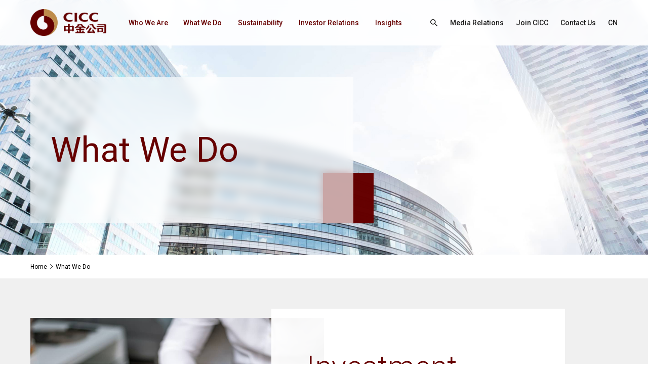

--- FILE ---
content_type: text/html;charset=UTF-8
request_url: https://en.cicc.com/what-we-do/index.html;jsessionid=B285632B332BA9C90A5E47EA1F115E0B
body_size: 5654
content:
<!DOCTYPE html>
<html>
<head>
  <meta charset="utf-8">
  <title>CICC</title>
  <meta name="keywords"/>
  <meta name="description"/>
  <meta http-equiv=X-UA-Compatible content="IE=edge,chrome=1">
  <meta content="width=device-width, initial-scale=1, maximum-scale=1, minimum-scale=1" name="viewport" />
  <script type="text/javascript" src="/static/js/all.js"></script>
  <script src="/static/js/layer/layer.js"></script>
  <script src="/static/layui/layui.js"></script>
  <link rel="stylesheet" href="/static/css/common.css?001" type="text/css" media="screen" />
  <link rel="stylesheet" href="/static/css/all.css" type="text/css" media="screen" />
  <link rel="stylesheet" href="/static/css/mmenu.css"/>
  <link rel="stylesheet" href="/static/css/kill-ie.css" />
  <link rel="stylesheet" href="/static/css/style.css?001" />
  <link rel="stylesheet" href="/static/layui/css/layui.css" />
  <script src="/front/layer/layer.js"></script>
  <script src="/front/ajax/ajaxHandler.min.js"></script>
</head>
<body>
<link rel="stylesheet" href="/static/css/innerQ.css"/>
<div id="page">
    <header class="header">
    <div class="header-box">
        <div class="m-width-wrap">
            <div class="ipd-20">
                <div class="logo-nav-link">
                    <div class="logo">
                        <a href="/;jsessionid=997D8B5B4CFB375842A3CA586E09925D">
                            <img src="/static/images/h-logo.png;jsessionid=997D8B5B4CFB375842A3CA586E09925D"/>
                        </a>
                    </div>
                    <div class="nav-box-link">
                        <nav id="menuPc">
                            <ul class="fixed">
                                <li _t_nav="wwa">
                                    <a href="/who-we-are/index.html;jsessionid=997D8B5B4CFB375842A3CA586E09925D"
                                       title="Who We Are">Who We Are</a>
                                </li>
                                <li _t_nav="wwd">
                                    <a href="/what-we-do/index.html;jsessionid=997D8B5B4CFB375842A3CA586E09925D"
                                       title="What We Do">What We Do</a>
                                </li>
                                <li _t_nav="stb">
                                    <a href="/sustainability/index.html;jsessionid=997D8B5B4CFB375842A3CA586E09925D"
                                       title="Sustainability">Sustainability</a>
                                </li>
                                <li _t_nav="ir">
                                    <a href="/investor-relations/index.html;jsessionid=997D8B5B4CFB375842A3CA586E09925D"
                                       title="Investor Relations">Investor Relations</a>
                                </li>
                                <li _t_nav="is">
                                    <a href="/insights/list_0_105_1.html;jsessionid=997D8B5B4CFB375842A3CA586E09925D"
                                       title="Insights">Insights</a>
                                </li>
                            </ul>
                        </nav>
                        <nav id="menuWap">
                            <ul class="fixed">
                                <li>
                                    <a href="/who-we-are/index.html;jsessionid=997D8B5B4CFB375842A3CA586E09925D"
                                       title="Who We Are">Who We Are</a>
                                    <i class="click-icon"></i>
                                    <ul>
                                        <li>
                                            <a href="/who-we-are/index.html;jsessionid=997D8B5B4CFB375842A3CA586E09925D">Overview</a>
                                        </li>
                                        <li>
                                            <a href="/who-we-are/our-strengths.html;jsessionid=997D8B5B4CFB375842A3CA586E09925D">Our Strengths</a>
                                        </li>
                                        <li>
                                            <a href="/who-we-are/our-locations.html;jsessionid=997D8B5B4CFB375842A3CA586E09925D">Our Locations</a>
                                        </li>
                                        <li>
                                            <a href="/who-we-are/core-values.html;jsessionid=997D8B5B4CFB375842A3CA586E09925D">Our Culture</a>
                                        </li>
                                        <li>
                                            <a href="/who-we-are/history.html;jsessionid=997D8B5B4CFB375842A3CA586E09925D">History</a>
                                        </li>
                                        <li>
                                            <a href="/who-we-are/awards.html;jsessionid=997D8B5B4CFB375842A3CA586E09925D">Awards</a>
                                        </li>
                                    </ul>
                                </li>
                                <li>
                                    <a href="/what-we-do/index.html;jsessionid=997D8B5B4CFB375842A3CA586E09925D"
                                       title="What We Do">What We Do</a>
                                    <i class="click-icon"></i>
                                    <ul>
                                        <li>
                                            <a href="/what-we-do/investment-banking.html;jsessionid=997D8B5B4CFB375842A3CA586E09925D">Investment Banking</a>
                                        </li>
                                        <li>
                                            <a href="/what-we-do/fixed-income.html;jsessionid=997D8B5B4CFB375842A3CA586E09925D">Fixed Income</a>
                                        </li>
                                        <li>
                                            <a href="/what-we-do/private-equity-investment.html;jsessionid=997D8B5B4CFB375842A3CA586E09925D">Private Equity Investment</a>
                                        </li>
                                        <li>
                                            <a href="/what-we-do/index.html;jsessionid=997D8B5B4CFB375842A3CA586E09925D">Overview</a>
                                        </li>
                                        <li>
                                            <a href="/what-we-do/equities.html;jsessionid=997D8B5B4CFB375842A3CA586E09925D">Equities</a>
                                        </li>
                                        <li>
                                            <a href="/what-we-do/wealth-management.html;jsessionid=997D8B5B4CFB375842A3CA586E09925D">Wealth Management</a>
                                        </li>
                                        <li>
                                            <a href="/what-we-do/asset-management.html;jsessionid=997D8B5B4CFB375842A3CA586E09925D">Asset Management</a>
                                        </li>
                                        <li>
                                            <a href="/what-we-do/research.html;jsessionid=997D8B5B4CFB375842A3CA586E09925D">Research</a>
                                        </li>
                                    </ul>
                                </li>
                                <li>
                                    <a href="/sustainability/index.html;jsessionid=997D8B5B4CFB375842A3CA586E09925D"
                                       title="Sustainability">Sustainability</a>
                                    <i class="click-icon"></i>
                                    <ul>
                                        <li>
                                            <a href="/sustainability/index.html;jsessionid=997D8B5B4CFB375842A3CA586E09925D">Overview</a>
                                        </li>
                                        <li>
                                            <a href="/sustainability/sustainable-business-practices.html;jsessionid=997D8B5B4CFB375842A3CA586E09925D">Sustainable Business Practices</a>
                                        </li>
                                        <li>
                                            <a href="/sustainability/reports-and-insights.html;jsessionid=997D8B5B4CFB375842A3CA586E09925D">Reports and Insights</a>
                                        </li>
                                        <li>
                                            <a href="/sustainability/list_103_186_1.html;jsessionid=997D8B5B4CFB375842A3CA586E09925D"> CICC ESG</a>
                                        </li>
                                    </ul>
                                </li>
                                <li>
                                    <a href="/investor-relations/index.html;jsessionid=997D8B5B4CFB375842A3CA586E09925D"
                                       title="Investor Relations">Investor Relations</a>
                                    <i class="click-icon"></i>
                                    <ul>
                                        <li>
                                            <a href="/investor-relations/index.html;jsessionid=997D8B5B4CFB375842A3CA586E09925D">Overview</a>
                                        </li>
                                        <li>
                                            <a href="/investor-relations/financial-information.html;jsessionid=997D8B5B4CFB375842A3CA586E09925D">Financial Information</a>
                                        </li>
                                        <li>
                                            <a href="/investor-relations/list_134_126_1.html;jsessionid=997D8B5B4CFB375842A3CA586E09925D">Corporate Governance</a>
                                        </li>
                                        <li>
                                            <a href="/investor-relations/content_135_290.html;jsessionid=997D8B5B4CFB375842A3CA586E09925D">Information Disclosure</a>
                                        </li>
                                        <li>
                                            <a href="/investor-relations/stock-information.html;jsessionid=997D8B5B4CFB375842A3CA586E09925D">Stock Information</a>
                                        </li>
                                        <li>
                                            <a href="/investor-relations/investor-calendar.html;jsessionid=997D8B5B4CFB375842A3CA586E09925D"> Investor Calendar</a>
                                        </li>
                                        <li>
                                            <a href="/investor-relations/contact-us.html;jsessionid=997D8B5B4CFB375842A3CA586E09925D">Contact Us</a>
                                        </li>
                                        <li>
                                            <a href="/investor-relations/fraud-alert.html;jsessionid=997D8B5B4CFB375842A3CA586E09925D">Fraud Alert</a>
                                        </li>
                                    </ul>
                                </li>
                                <li>
                                    <a href="/insights/list_0_105_1.html;jsessionid=997D8B5B4CFB375842A3CA586E09925D"
                                       title="Insights">Insights</a>
                                    <i class="click-icon"></i>
                                    <ul>
                                        <li>
                                            <a href="/insights/list_0_105_1.html;jsessionid=997D8B5B4CFB375842A3CA586E09925D">Overview</a>
                                        </li>
                                        <li>
                                            <a href="/insights/list_0_105_1.html;jsessionid=997D8B5B4CFB375842A3CA586E09925D">All Articles</a>
                                        </li>
                                    </ul>
                                </li>
                                <li class="no-br mt-20">
                                    <div class="search-hc-box">
                                        <div class="search-icon">
                                            <i class="iconfont icon-sousuo"></i>
                                        </div>
                                        <div class="input-submit">
                                            <input type="text" placeholder="Search this site">
                                            <button>Search</button>
                                            <div class="btn-clear">
                                                <span class="icon-bar top"></span>
                                                <span class="icon-bar middle"></span>
                                                <span class="icon-bar bottom"></span>
                                            </div>
                                        </div>
                                    </div>
                                </li>
                                <li class="no-br">
                                    <a href="/media-relations/index.html;jsessionid=997D8B5B4CFB375842A3CA586E09925D"
                                       title="Media Relations">Media Relations</a>
                                </li>
                                <li class="no-br">
                                    <a href="/join-cicc/index.html;jsessionid=997D8B5B4CFB375842A3CA586E09925D"
                                       title="Join CICC">Join CICC</a>
                                </li>
                                <li class="no-br">
                                    <a href="/contact-us/index.html;jsessionid=997D8B5B4CFB375842A3CA586E09925D"
                                       title="Contact Us">Contact Us</a>
                                </li>
                            </ul>
                        </nav>
                        <div class="link-box">

                            <!-- <div class="search-head flex flex-a-c">
                                <input type="text" name="title" required lay-verify="required" placeholder="Search"
                                       autocomplete="off" class="layui-input text-search">

                                <button type="button" class="layui-btn f-18 btn-search" lay-filter="demo1"><i
                                        class="iconfont icon-sousuo"></i></button>
                            </div> -->
							<a href="javascript:;" class="share index-ss-btn">
								<i class="iconfont icon-sousuo"></i>
							</a>
                            <a href="/media-relations/index.html;jsessionid=997D8B5B4CFB375842A3CA586E09925D"
                               title="Media Relations">Media Relations</a>
                            <a href="/join-cicc/index.html;jsessionid=997D8B5B4CFB375842A3CA586E09925D"
                               title="Join CICC">Join CICC</a>
                            <a href="/contact-us/index.html;jsessionid=997D8B5B4CFB375842A3CA586E09925D"
                               title="Contact Us">Contact Us</a>
                            <a href="https://www.cicc.com/">CN</a>
                        </div>
                    </div>
                </div>
            </div>
            <!--手机端导航按钮 start-->
            <a href="javascript:;" class="btn-nav">
                <span class="icon-bar top"></span>
                <span class="icon-bar middle"></span>
                <span class="icon-bar bottom"></span>
            </a>
            <!--手机端导航按钮 end-->
        </div>
    </div>
    <div class="child-box">
        <div id="wwa" class="child-wrap" _t_nav="wwa">
            <div class="m-width-content">
                <div class="ipd-20">
                    <div class="child-nav-fixed fixed">
                        <div class="pic">
                            <a href="https://en.cicc.com/what-we-do/;jsessionid=997D8B5B4CFB375842A3CA586E09925D">
                                <img src="/static/images/wwa-nav.jpg;jsessionid=997D8B5B4CFB375842A3CA586E09925D"/>
                            </a>
                        </div>
                        <div class="c-nav">
                            <ul>
                                <li>
                                    <a href="/who-we-are/index.html;jsessionid=997D8B5B4CFB375842A3CA586E09925D">Overview<i class=iconfont icon-xiangyoujiantou></i></a>
                                </li>
                                <li>
                                    <a href="/who-we-are/our-strengths.html;jsessionid=997D8B5B4CFB375842A3CA586E09925D">Our Strengths<i class=iconfont icon-xiangyoujiantou></i></a>
                                </li>
                                <li>
                                    <a href="/who-we-are/our-locations.html;jsessionid=997D8B5B4CFB375842A3CA586E09925D">Our Locations<i class=iconfont icon-xiangyoujiantou></i></a>
                                </li>
                                <li>
                                    <a href="/who-we-are/core-values.html;jsessionid=997D8B5B4CFB375842A3CA586E09925D">Our Culture<i class=iconfont icon-xiangyoujiantou></i></a>
                                </li>
                                <li>
                                    <a href="/who-we-are/history.html;jsessionid=997D8B5B4CFB375842A3CA586E09925D">History<i class=iconfont icon-xiangyoujiantou></i></a>
                                </li>
                                <li>
                                    <a href="/who-we-are/awards.html;jsessionid=997D8B5B4CFB375842A3CA586E09925D">Awards<i class=iconfont icon-xiangyoujiantou></i></a>
                                </li>
                            </ul>
                        </div>
                    </div>
                </div>
            </div>
        </div>
        <div id="wwd" class="child-wrap" _t_nav="wwd">
            <div class="m-width-content">
                <div class="ipd-20">
                    <div class="child-nav-fixed fixed">
                        <div class="pic">
                            <a href="https://en.cicc.com/what-we-do/;jsessionid=997D8B5B4CFB375842A3CA586E09925D">
                                <img src="/static/images/wwd-nav.jpg;jsessionid=997D8B5B4CFB375842A3CA586E09925D"/>
                            </a>
                        </div>
                        <div class="c-nav">
                            <ul>
                                <li>
                                    <a href="/what-we-do/investment-banking.html;jsessionid=997D8B5B4CFB375842A3CA586E09925D">Investment Banking<i class=iconfont icon-xiangyoujiantou></i></a>
                                </li>
                                <li>
                                    <a href="/what-we-do/fixed-income.html;jsessionid=997D8B5B4CFB375842A3CA586E09925D">Fixed Income<i class=iconfont icon-xiangyoujiantou></i></a>
                                </li>
                                <li>
                                    <a href="/what-we-do/private-equity-investment.html;jsessionid=997D8B5B4CFB375842A3CA586E09925D">Private Equity Investment<i class=iconfont icon-xiangyoujiantou></i></a>
                                </li>
                                <li>
                                    <a href="/what-we-do/index.html;jsessionid=997D8B5B4CFB375842A3CA586E09925D">Overview<i class=iconfont icon-xiangyoujiantou></i></a>
                                </li>
                                <li>
                                    <a href="/what-we-do/equities.html;jsessionid=997D8B5B4CFB375842A3CA586E09925D">Equities<i class=iconfont icon-xiangyoujiantou></i></a>
                                </li>
                                <li>
                                    <a href="/what-we-do/wealth-management.html;jsessionid=997D8B5B4CFB375842A3CA586E09925D">Wealth Management<i class=iconfont icon-xiangyoujiantou></i></a>
                                </li>
                                <li>
                                    <a href="/what-we-do/asset-management.html;jsessionid=997D8B5B4CFB375842A3CA586E09925D">Asset Management<i class=iconfont icon-xiangyoujiantou></i></a>
                                </li>
                                <li>
                                    <a href="/what-we-do/research.html;jsessionid=997D8B5B4CFB375842A3CA586E09925D">Research<i class=iconfont icon-xiangyoujiantou></i></a>
                                </li>
                            </ul>
                        </div>
                    </div>
                </div>
            </div>
        </div>
        <div id="stb" class="child-wrap" _t_nav="stb">
            <div class="m-width-content">
                <div class="ipd-20">
                    <div class="child-nav-fixed fixed">
                        <div class="pic">
                            <a href="https://en.cicc.com/what-we-do/;jsessionid=997D8B5B4CFB375842A3CA586E09925D">
                                <img src="/static/images/sust-nav.jpg;jsessionid=997D8B5B4CFB375842A3CA586E09925D"/>
                            </a>
                        </div>
                        <div class="c-nav">
                            <ul>
                                <li>
                                    <a href="/sustainability/index.html;jsessionid=997D8B5B4CFB375842A3CA586E09925D">Overview<i class=iconfont icon-xiangyoujiantou></i></a>
                                </li>
                                <li>
                                    <a href="/sustainability/sustainable-business-practices.html;jsessionid=997D8B5B4CFB375842A3CA586E09925D">Sustainable Business Practices<i class=iconfont icon-xiangyoujiantou></i></a>
                                </li>
                                <li>
                                    <a href="/sustainability/reports-and-insights.html;jsessionid=997D8B5B4CFB375842A3CA586E09925D">Reports and Insights<i class=iconfont icon-xiangyoujiantou></i></a>
                                </li>
                                <li>
                                    <a href="/sustainability/list_103_186_1.html;jsessionid=997D8B5B4CFB375842A3CA586E09925D"> CICC ESG<i class=iconfont icon-xiangyoujiantou></i></a>
                                </li>
                            </ul>
                        </div>
                    </div>
                </div>
            </div>
        </div>
        <div id="ir" class="child-wrap" _t_nav="ir">
            <div class="m-width-content">
                <div class="ipd-20">
                    <div class="child-nav-fixed fixed">
                        <div class="pic">
                            <a href="https://en.cicc.com/what-we-do/;jsessionid=997D8B5B4CFB375842A3CA586E09925D">
                                <img src="https://en.cicc.com/upload/image/2023/03/09/cff8b426-b1f1-446a-a400-388646999849.jpg;jsessionid=997D8B5B4CFB375842A3CA586E09925D"/>
                            </a>
                        </div>
                        <div class="c-nav">
                            <ul>
                                <li>
                                    <a href="/investor-relations/index.html;jsessionid=997D8B5B4CFB375842A3CA586E09925D">Overview<i class=iconfont icon-xiangyoujiantou></i></a>
                                </li>
                                <li>
                                    <a href="/investor-relations/financial-information.html;jsessionid=997D8B5B4CFB375842A3CA586E09925D">Financial Information<i class=iconfont icon-xiangyoujiantou></i></a>
                                </li>
                                <li>
                                    <a href="/investor-relations/list_134_126_1.html;jsessionid=997D8B5B4CFB375842A3CA586E09925D">Corporate Governance<i class=iconfont icon-xiangyoujiantou></i></a>
                                </li>
                                <li>
                                    <a href="/investor-relations/content_135_290.html;jsessionid=997D8B5B4CFB375842A3CA586E09925D">Information Disclosure<i class=iconfont icon-xiangyoujiantou></i></a>
                                </li>
                                <li>
                                    <a href="/investor-relations/stock-information.html;jsessionid=997D8B5B4CFB375842A3CA586E09925D">Stock Information<i class=iconfont icon-xiangyoujiantou></i></a>
                                </li>
                                <li>
                                    <a href="/investor-relations/investor-calendar.html;jsessionid=997D8B5B4CFB375842A3CA586E09925D"> Investor Calendar<i class=iconfont icon-xiangyoujiantou></i></a>
                                </li>
                                <li>
                                    <a href="/investor-relations/contact-us.html;jsessionid=997D8B5B4CFB375842A3CA586E09925D">Contact Us<i class=iconfont icon-xiangyoujiantou></i></a>
                                </li>
                                <li>
                                    <a href="/investor-relations/fraud-alert.html;jsessionid=997D8B5B4CFB375842A3CA586E09925D">Fraud Alert<i class=iconfont icon-xiangyoujiantou></i></a>
                                </li>
                            </ul>
                        </div>
                    </div>
                </div>
            </div>
        </div>
        <div id="is" class="child-wrap" _t_nav="is">
            <div class="m-width-content">
                <div class="ipd-20">
                    <div class="child-nav-fixed fixed">
                        <div class="pic">
                            <a href="https://en.cicc.com/what-we-do/;jsessionid=997D8B5B4CFB375842A3CA586E09925D">
                                <img src="https://en.cicc.com/upload/image/2023/03/09/5ae6c629-3d22-4fb9-bc43-8259f9ec24a5.jpg;jsessionid=997D8B5B4CFB375842A3CA586E09925D"/>
                            </a>
                        </div>
                        <div class="c-nav">
                            <ul>
                                <li>
                                    <a href="/insights/list_0_105_1.html;jsessionid=997D8B5B4CFB375842A3CA586E09925D">Overview<i
                                            class="iconfont icon-xiangyoujiantou"></i></a>
                                </li>
                                <li>
                                    <a href="/insights/list_0_105_1.html;jsessionid=997D8B5B4CFB375842A3CA586E09925D#AllInsights">All Articles<i
                                            class="iconfont icon-xiangyoujiantou"></i></a>
                                </li>
                            </ul>
                        </div>
                    </div>
                </div>
            </div>
        </div>
    </div>
	<div id="isear">
		<div class="nav-sear">
			<div class="s-form-box">
				<input type="text" class="text-search" placeholder="I want to search about...">
				<button class="btn-search"><span>SEARCH</span><i class="iconfont icon-sousuo"></i></button>
				<div class="i-close"><i class="iconfont icon-guanbi1"></i></div>
			</div>
		</div>
	</div>
</header>
    
    <!-- inner-banner start -->
    <div class="inner-banner">
        <div class="pic">
            <div class="img-box">
                <img src="/static/images/wwd-banner.jpg;jsessionid=997D8B5B4CFB375842A3CA586E09925D" alt="What We Do">
            </div>
        </div>
        <div class="in-content">
            <div class="m-width-wrap">
                <div class="ipd-20 fixed">
                    <div class="pop">
                        <div class="pop-inner">
                            <h6 class="f-88">What We Do</h6>
                        </div>
                    </div>
                </div>
            </div>
        </div>
    </div>
    <!-- inner-banner end -->

    
    <!-- bread crumbs start-->
    <div class="crumbs-box">
    <div class="m-width-wrap">
<div class="ipd-20">
<div class="crumbs-flex">
       <a href="javascript:void(0);">Home</a>
<i class="iconfont icon-gengduo"></i>        <a href="/what-we-do/index.html">What We Do</a>
    </div>
</div>
</div>
</div>
    <!-- bread crumbs end-->


    <section class="main">
        <div class="main-box">
            <div class="content-whowedo">
                <div class="who-wedolist">
                    <div class="swiper-container">
                        <div class="swiper-wrapper swiper-pc-cell">
                            
    <div class="swiper-slide">
        
    <div class='m-width-wrap'>
        <div class='ipd-20'>
            <div class="w-strcont fixed">
                <div class="imgshow wow fadeInLeft">
                    <div class="img-box">
                        <img src="/static/images/wwd-pic-01.jpg;jsessionid=997D8B5B4CFB375842A3CA586E09925D" alt="Investment Banking">
                    </div>
                </div>
                <div class="text bot-icon wow fadeInRight">
                    <div class="f-bg">
                        <h3 class="f-64">Investment Banking</h3>
                        <div class="text-p"><p>We provide capital markets services across equity financing, debt and structured finance, and advisory services to state-owned and privately held companies, government agencies and financial institutions.</p></div>
                        <div class="more-links">
                            <a href="/what-we-do/investment-banking.html;jsessionid=997D8B5B4CFB375842A3CA586E09925D">
                                <span>Learn More</span>
                                <i class="iconfont icon-xiangyoujiantou"></i>
                            </a>
                        </div>
                    </div>
                </div>
            </div>
            <!-- strcont -->
        </div><!--ipd--->
    </div><!--m-content-->


    </div>

                            <!-- slide -->
                            
    <div class="swiper-slide">
        
    <div class='m-width-wrap'>
        <div class='ipd-20'>
            <div class="w-strcont fixed">
                <div class="imgshow wow fadeInRight">
                    <div class="img-box">
                        <img src="https://en.cicc.com/upload/image/2023/03/09/7c5b08dc-1750-4918-af4d-f5bc562462b1.jpg;jsessionid=997D8B5B4CFB375842A3CA586E09925D" alt="Equities">
                    </div>
                </div>
                <div class="text bot-icon wow fadeInLeft">
                    <div class="f-bg">
                        <h3 class="f-64">Equities</h3>
                        <div class="text-p"><p>We provide one-stop services across research, sales and trading, product structuring, connectivity and cross-border solutions to local and global investors who are seeking access to China’s markets.</p></div>
                        <div class="more-links">
                            <a href="/what-we-do/equities.html;jsessionid=997D8B5B4CFB375842A3CA586E09925D">
                                <span>Learn More</span>
                                <i class="iconfont icon-xiangyoujiantou"></i>
                            </a>
                        </div>
                    </div>
                </div>
            </div>
            <!-- strcont -->
        </div><!--ipd--->
    </div><!--m-content-->


    </div>

                            <!-- slide -->
                            
    <div class="swiper-slide">
        
    <div class='m-width-wrap'>
        <div class='ipd-20'>
            <div class="w-strcont fixed">
                <div class="imgshow wow fadeInLeft">
                    <div class="img-box">
                        <img src="https://en.cicc.com/upload/image/2023/03/11/079122fd-855b-4826-96dd-7c6cd2d5b4b6.jpg;jsessionid=997D8B5B4CFB375842A3CA586E09925D" alt="Fixed Income">
                    </div>
                </div>
                <div class="text bot-icon wow fadeInRight">
                    <div class="f-bg">
                        <h3 class="f-64">Fixed Income</h3>
                        <div class="text-p"><p>Chinese and international institutions turn to CICC for the sales and trading services of fixed income, commodity and foreign exchange securities as well as derivatives. </p></div>
                        <div class="more-links">
                            <a href="/what-we-do/fixed-income.html;jsessionid=997D8B5B4CFB375842A3CA586E09925D">
                                <span>Learn More</span>
                                <i class="iconfont icon-xiangyoujiantou"></i>
                            </a>
                        </div>
                    </div>
                </div>
            </div>
            <!-- strcont -->
        </div><!--ipd--->
    </div><!--m-content-->


    </div>

                            <!-- slide -->
                            
    <div class="swiper-slide">
        
    <div class='m-width-wrap'>
        <div class='ipd-20'>
            <div class="w-strcont fixed">
                <div class="imgshow wow fadeInRight">
                    <div class="img-box">
                        <img src="https://en.cicc.com/upload/image/2023/03/11/bf2d0a31-76b7-4faf-bd0e-8ca8cb2030ff.jpg;jsessionid=997D8B5B4CFB375842A3CA586E09925D" alt="Wealth Management">
                    </div>
                </div>
                <div class="text bot-icon wow fadeInLeft">
                    <div class="f-bg">
                        <h3 class="f-64">Wealth Management</h3>
                        <div class="text-p"><p>We deliver bespoke products and services to high-net-worth individuals and corporate clients to help them achieve their financial goals.</p></div>
                        <div class="more-links">
                            <a href="/what-we-do/wealth-management.html;jsessionid=997D8B5B4CFB375842A3CA586E09925D">
                                <span>Learn More</span>
                                <i class="iconfont icon-xiangyoujiantou"></i>
                            </a>
                        </div>
                    </div>
                </div>
            </div>
            <!-- strcont -->
        </div><!--ipd--->
    </div><!--m-content-->


    </div>

                            <!-- slide -->
                            
    <div class="swiper-slide">
        
    <div class='m-width-wrap'>
        <div class='ipd-20'>
            <div class="w-strcont fixed">
                <div class="imgshow wow fadeInLeft">
                    <div class="img-box">
                        <img src="https://en.cicc.com/upload/image/2023/03/11/1594b8e6-1b8d-4879-9953-22b8c3326f53.jpg;jsessionid=997D8B5B4CFB375842A3CA586E09925D" alt="Asset Management">
                    </div>
                </div>
                <div class="text bot-icon wow fadeInRight">
                    <div class="f-bg">
                        <h3 class="f-64">Asset Management</h3>
                        <div class="text-p"><p>We offer comprehensive asset management products and services to help our clients achieve sustainable and competitive returns, as well as their additional financial goals.</p></div>
                        <div class="more-links">
                            <a href="/what-we-do/asset-management.html;jsessionid=997D8B5B4CFB375842A3CA586E09925D">
                                <span>Learn More</span>
                                <i class="iconfont icon-xiangyoujiantou"></i>
                            </a>
                        </div>
                    </div>
                </div>
            </div>
            <!-- strcont -->
        </div><!--ipd--->
    </div><!--m-content-->


    </div>

                            <!-- slide -->
                            
    <div class="swiper-slide">
        
    <div class='m-width-wrap'>
        <div class='ipd-20'>
            <div class="w-strcont fixed">
                <div class="imgshow wow fadeInRight">
                    <div class="img-box">
                        <img src="https://en.cicc.com/upload/image/2023/03/11/e7f88285-37af-4076-97ad-73a2e0164b66.jpg;jsessionid=997D8B5B4CFB375842A3CA586E09925D" alt="Private Equity Investment">
                    </div>
                </div>
                <div class="text bot-icon wow fadeInLeft">
                    <div class="f-bg">
                        <h3 class="f-64">Private Equity Investment</h3>
                        <div class="text-p"><p>Our private equity investment arm, CICC Capital, invests in innovative global companies across various industries, including advanced technology, high-end manufacturing, healthcare and consumer.</p></div>
                        <div class="more-links">
                            <a href="/what-we-do/private-equity-investment.html;jsessionid=997D8B5B4CFB375842A3CA586E09925D">
                                <span>Learn More</span>
                                <i class="iconfont icon-xiangyoujiantou"></i>
                            </a>
                        </div>
                    </div>
                </div>
            </div>
            <!-- strcont -->
        </div><!--ipd--->
    </div><!--m-content-->


    </div>

                            <!-- slide -->
                            
    <div class="swiper-slide">
        
    <div class='m-width-wrap'>
        <div class='ipd-20'>
            <div class="w-strcont fixed">
                <div class="imgshow wow fadeInLeft">
                    <div class="img-box">
                        <img src="https://en.cicc.com/upload/image/2023/03/11/62f5c384-d000-4693-9a66-975b9eb40dee.jpg;jsessionid=997D8B5B4CFB375842A3CA586E09925D" alt="Research">
                    </div>
                </div>
                <div class="text bot-icon wow fadeInRight">
                    <div class="f-bg">
                        <h3 class="f-64">Research</h3>
                        <div class="text-p"><p>Our clients know us as a trusted research institution, particularly well known for our China expertise. They rely on us for timely insights on macroeconomics, market strategy, stocks and commodities.</p></div>
                        <div class="more-links">
                            <a href="/what-we-do/research.html;jsessionid=997D8B5B4CFB375842A3CA586E09925D">
                                <span>Learn More</span>
                                <i class="iconfont icon-xiangyoujiantou"></i>
                            </a>
                        </div>
                    </div>
                </div>
            </div>
            <!-- strcont -->
        </div><!--ipd--->
    </div><!--m-content-->


    </div>

                            <!-- slide -->
                        </div>
                    </div>
                    <div class="inner-waps-page">
                        <div class="swiper-pagination"></div>
                    </div>
                </div>
                <!-- wedolist -->

            </div>
            <!-- content -->
        </div>
    </section>
    <footer class="footer">
    <div class="footer-box">
        <div class="footer-top">
            <div class="m-width-wrap">
                <div class="ipd-20">
                    <div class="ft-box fixed">
                        <div class="f-logo">
                            <a href="/;jsessionid=997D8B5B4CFB375842A3CA586E09925D">
                                <img src="https://en.cicc.com/upload/image/2023/04/23/c30e9422-09da-421a-8083-9f85c1d9c9dc.png;jsessionid=997D8B5B4CFB375842A3CA586E09925D"/>
                            </a>
                        </div>
                        <div class="f-nav">
                            <dl>
                                <dt>
                                    <a href="/;jsessionid=997D8B5B4CFB375842A3CA586E09925D">About CICC</a>
                                </dt>
                                <dd>
                                    <a href="/who-we-are/index.html;jsessionid=997D8B5B4CFB375842A3CA586E09925D">Who We Are</a>
                                </dd>
                                <dd>
                                    <a href="/what-we-do/index.html;jsessionid=997D8B5B4CFB375842A3CA586E09925D">What We Do</a>
                                </dd>
                                <dd>
                                    <a href="/sustainability/index.html;jsessionid=997D8B5B4CFB375842A3CA586E09925D">Sustainability</a>
                                </dd>
                                <dd>
                                    <a href="/investor-relations/index.html;jsessionid=997D8B5B4CFB375842A3CA586E09925D">Investor Relations</a>
                                </dd>
                                <dd>
                                    <a href="/media-relations/index.html;jsessionid=997D8B5B4CFB375842A3CA586E09925D">Media Relations</a>
                                </dd>
                                <dd>
                                    <a href="/insights/list_0_105_1.html;jsessionid=997D8B5B4CFB375842A3CA586E09925D">Insights</a>
                                </dd>
                            </dl>
                            <dl>
                                <dt>
                                    <a href="##">Support</a>
                                </dt>
                                <dd>
                                    <a href="/join-cicc/index.html;jsessionid=997D8B5B4CFB375842A3CA586E09925D">Join CICC</a>
                                </dd>
                                <dd>
                                    <a href="/contact-us/index.html;jsessionid=997D8B5B4CFB375842A3CA586E09925D">Contact Us</a>
                                </dd>
                                <dd>
                                    <a href="/other/content285.html;jsessionid=997D8B5B4CFB375842A3CA586E09925D">Copyright</a>
                                </dd>
                                <dd>
                                    <a href="/other/content297.html;jsessionid=997D8B5B4CFB375842A3CA586E09925D">Disclaimer</a>
                                </dd>
                                <dd>
                                    <a href="/other/links.html;jsessionid=997D8B5B4CFB375842A3CA586E09925D">Links</a>
                                </dd>
                                <dd>
                                    <a href="/other/sitemap.html;jsessionid=997D8B5B4CFB375842A3CA586E09925D">Sitemap</a>
                                </dd>
								<dd>
                                    <a href="/other/list_295_294_1.html;jsessionid=997D8B5B4CFB375842A3CA586E09925D">Anti-Bribery and Anti-Corruption Statement</a>
								</dd>
                            </dl>
                        </div>
                    </div>
                </div>
            </div>
        </div>
        <div class="footer-copy">
            <div class="m-width-wrap">
                <div class="ipd-20">
                    <div class="copy-flex">
                        <div class="c-left" >
                            <a href="/other/content275.html;jsessionid=997D8B5B4CFB375842A3CA586E09925D">Terms and Conditions</a>

                            <a href="/other/content275.html;jsessionid=997D8B5B4CFB375842A3CA586E09925D">Terms and Conditions</a>
                        </div>
                        <div class="c-right">
                            <p>Copyright © 2022 China International Capital Corporation Limited. All Rights Reserved</p>
                        </div>
                    </div>
                </div>
            </div>
        </div>
        <script>
var _hmt = _hmt || [];
(function() {
  var hm = document.createElement("script");
  hm.src = "https://hm.baidu.com/hm.js?ea8e1f649766983f7078bdf6db3e61da";
  var s = document.getElementsByTagName("script")[0]; 
  s.parentNode.insertBefore(hm, s);
})();
</script>
        
    </div>
</footer>
    <!--[if lte IE 11]>
    <div class="（⊙.⊙）" id="kill-ie">
        <div class="（//▽//）"></div>
        <div class="o_O">
            <a class="ฅ’ω’ฅ" href="javascript:/*ฅ’ω’ฅ*/;"
               onclick="document.getElementById('kill-ie').parentNode.removeChild(document.getElementById('kill-ie'))"></a>
            <div class="๑乛◡乛๑">Your current browser version is too low, there is a security risk, it is recommended
                that you upgrade your browser
            </div>
            <div class="(*^__^*)">
                <a class="^O^" data-rel="chrome" href="https://www.google.cn/intl/zh-CN/chrome/browser/desktop/"
                   target="_blank" title="Download chrome">
                </a>
                <a class="^O^" data-rel="firefox" href="https://www.mozilla.org/zh-CN/firefox/new/" target="_blank"
                   title="Download firefox">
                </a>
            </div>
        </div>
    </div>
    <![endif]-->
</div>

<script type="text/javascript" src="/static/js/css-vars-ponyfill@2.js"></script>
<script>
    cssVars();
</script>

<script src="/static/js/common.js?001"></script>
<script src="/static/js/inner.js?001"></script>
</body>
</html>

--- FILE ---
content_type: text/css
request_url: https://en.cicc.com/static/css/common.css?001
body_size: 3797
content:
@charset "utf-8";
/* reset */

/* iconfont 及 font-face*/
@import url(//at.alicdn.com/t/c/font_3842821_0k6zke4jf4v6.css);
@import url('https://fonts.googleapis.com/css2?family=Roboto:ital,wght@0,100;0,300;0,400;0,500;0,700;0,900;1,100;1,300;1,400;1,500;1,700;1,900&display=swap');
/* iconfont 及 font-face*/

html {font-size:10px;}
body {min-height:100%;background:#fff;overflow-x:hidden;}
body {_height:100%;}
body,div,ul,ol,li,dl,dt,dd,h1,h2,h3,h4,h5,h6,iframe,pre,code,fieldset,legend,form,input,select,textarea,button,p,blockquote,th,td,figure {margin:0;padding:0;}
body,div,ul,ol,li,dl,dt,dd,h1,h2,h3,h4,h5,h6,iframe,pre,code,fieldset,legend,form,p,blockquote,figure,header,footer,nav,article,section,aside,address,figcaption {*zoom:1;}
li {list-style-type:none;}
iframe,frame,fieldset,img {border:0 none;}
img {vertical-align:top;}
input[type="button"],input[type="submit"],input[type="reset"] {cursor:pointer;}
button {cursor:pointer;}
input,textarea,button {-webkit-border-radius:0;-webkit-appearance:none;background:#fff;}
input[type="radio"] {-webkit-border-radius:100%;-webkit-appearance:radio;}
input[type="checkbox"] {-webkit-appearance:checkbox;}
input[type="search"] {-webkit-box-sizing:content-box;-moz-box-sizing:content-box;-ms-box-sizing:content-box;-o-box-sizing:content-box;box-sizing:content-box;}
textarea {overflow:auto;resize:none;background:#fff;}
blockquote,q {quotes:none;}
blockquote:before,blockquote:after,q:before,q:after {content:"";content:none;}
table {border-collapse:collapse;border-spacing:0;}
caption,th {text-align:left;}
th {font-weight:normal;}
em,cite,address,i {font-style:normal;}
body, input, select, button, textarea ,a{color:#333; font-size: 1.4rem; font-family: 'Roboto', sans-serif; }
h1,h2,h3,h4,h5,h6 {font-size:inherit;font-weight:normal;}
body {line-height:1.5;}
.song {font-family:"\5b8b\4f53";}
a:hover {color:#660000;}
a:link,a:visited,a:active,a {text-decoration:none;}
a:focus {outline:none !important;}
/*所有后台编辑器区域都要引用 edit_con_original 类名*/
.edit_con_original {line-height:1.8;padding:0 0;color:#333;text-align:justify;}
.edit_con_original ul {margin:inherit;padding:inherit;}
.edit_con_original ul li {list-style-type:disc;margin:auto;padding:inherit;}
.edit_con_original ol {margin:inherit;padding:inherit;}
.edit_con_original ol li {list-style-type:decimal;margin:auto;padding:inherit;}
.edit_con_original h1 {font-size:2em;font-weight:bold;}
.edit_con_original h2 {font-size:1.5em;font-weight:bold;}
.edit_con_original h3 {font-size:1.17em;font-weight:bold;}
.edit_con_original h4 {font-size:1em;font-weight:bold;}
.edit_con_original h5 {font-size:0.83em;font-weight:bold;}
.edit_con_original h6 {font-size:0.67em;font-weight:bold;}
.edit_con_original em {font-style:italic;}
.edit_con_original cite {font-style:italic;}
.edit_con_original address {font-style:italic;}
.edit_con_original i {font-style:italic;}
.edit_con_original table {border-collapse:collapse;width:100%;}
.edit_con_original img {max-width:100%;height:auto;}
input::-webkit-search-cancel-button {display:none;}
/* clear 页头，页脚，内容区都不用再加清除样式 */
.fixed:before ,.cf:before {content:"";display:table;}
.fixed:after ,.cf:after {content:"";display:table;clear:both;}
.cf ,.cf {*zoom:1;}
.clear,.cl {display:block !important;float:none !important;clear:both;width:auto !important;max-width:none !important;min-width:0 !important;max-height:none !important;min-height:0 !important;overflow:hidden;margin:0 !important;padding:0 !important;border:0 none !important;font-size:0 !important;line-height:0 !important;}
a,a:active,a:focus,input:focus,a:hover,a.music-toggle-btn:active,a.music-toggle-btn:focus,input:focus,a.music-toggle-btn:hover,img,img:active,img:focus,li:active,li:focus,li:focus,div,div:active,div:focus,div:hover,textarea,textarea:active,textarea:focus,textarea:hover button,button:active,button:focus,button:hover {-webkit-tap-highlight-color:rgba(0,0,0,0);-webkit-user-modify:read-write-plainteeet-only;outline:none;-webkit-tap-highlight-color:transparent;}
/*公用样式end*/
.fl {float:left;}
.fr {float:right;}
.t-center {text-align:center;}
.t-fleft {text-align:left;}
.t-right {text-align:right;}
.f-12 {font-size:1.2rem;}
.f-14 {font-size:1.4rem;}
.f-16 {font-size:1.6rem;}
.f-18 {font-size:1.8rem;}
.f-20 {font-size:2.0rem;}
.f-22 {font-size:2.2rem;}
.f-24 {font-size:2.4rem;}
.f-26 {font-size:2.6rem;}
.f-28 {font-size:2.8rem;}
.f-30 {font-size:3.0rem;}
.f-32 {font-size:3.2rem;}
.f-34 {font-size:3.4rem;}
.f-36 {font-size:3.6rem;}
.f-38 {font-size:3.8rem;}
.f-40 {font-size:4.0rem;}
.f-42 {font-size:4.2rem;}
.f-45 {font-size:4.5rem;}
.f-48 {font-size:4.8rem;}
.f-50 {font-size:5.0rem;}
.f-56 {font-size:5.6rem;}
.f-60 {font-size:6.0rem;}
.f-64 {font-size:6.4rem;}
.f-62 {font-size:6.2rem;}
.f-66{font-size:6.6rem;}
.f-68 {font-size:6.8rem;}
.f-72 {font-size:7.2rem;}
.f-86 {font-size:8.6rem;}
.f-88 {font-size:8.8rem;}
.f-96{ font-size: 9.6rem;}
.f-100{ font-size: 10rem;}
.f-108{font-size:10.8rem;}
.img-hover { overflow: hidden;}
.img-hover img{ transition: 0.5s;}
.img-hover:hover img{ transform: scale(1.05);}
.img-box {position:relative;display:block;}
.img-box img {position:absolute;width:100%;left:0;top:0;height:100%;object-fit:cover;}
.ellipsis {text-overflow:ellipsis;white-space:nowrap;overflow:hidden;}
.ellipsis-2 {overflow:hidden;line-height:1.5;height:3em;text-overflow:-o-ellipsis-lastline;overflow:hidden;text-overflow:ellipsis;display:-webkit-box;-webkit-line-clamp:2;line-clamp:2;-webkit-box-orient:vertical;}
.ellipsis-3 {overflow:hidden;line-height:1.5;height:4.5em;text-overflow:-o-ellipsis-lastline;overflow:hidden;text-overflow:ellipsis;display:-webkit-box;-webkit-line-clamp:3;line-clamp:3;-webkit-box-orient:vertical;}
.ellipsis-4 {overflow:hidden;line-height:1.5;height:6em;text-overflow:-o-ellipsis-lastline;overflow:hidden;text-overflow:ellipsis;display:-webkit-box;-webkit-line-clamp:4;line-clamp:4;-webkit-box-orient:vertical;}
.ellipsis-5 {overflow:hidden;line-height:1.5;height:7.5em;text-overflow:-o-ellipsis-lastline;overflow:hidden;text-overflow:ellipsis;display:-webkit-box;-webkit-line-clamp:5;line-clamp:5;-webkit-box-orient:vertical;}
.ellipsis-6 {overflow:hidden;line-height:1.5;height:9em;text-overflow:-o-ellipsis-lastline;overflow:hidden;text-overflow:ellipsis;display:-webkit-box;-webkit-line-clamp:6;line-clamp:6;-webkit-box-orient:vertical;}
.ellipsis-7 {overflow:hidden;line-height:1.5;height:10.5em;text-overflow:-o-ellipsis-lastline;overflow:hidden;text-overflow:ellipsis;display:-webkit-box;-webkit-line-clamp:7;line-clamp:7;-webkit-box-orient:vertical;}
.ellipsis-8 {overflow:hidden;line-height:1.5;height:12em;text-overflow:-o-ellipsis-lastline;overflow:hidden;text-overflow:ellipsis;display:-webkit-box;-webkit-line-clamp:8;line-clamp:8;-webkit-box-orient:vertical;}
.ellipsis-9 {overflow:hidden;line-height:1.5;height:13.5em;text-overflow:-o-ellipsis-lastline;overflow:hidden;text-overflow:ellipsis;display:-webkit-box;-webkit-line-clamp:9;line-clamp:9;-webkit-box-orient:vertical;}



/*首页弹出框*/
.home-notice{ background: rgba(0,0,0,0.3); position:fixed; width: 100%; height: 100%; left: 0; top: 0;  z-index: 1000000; display: flex; justify-content: center; align-items: center;}
.home-notice .box{ max-width: 800px;   background: #fff; padding:30px 30px; border-radius: 10px; position: relative; }
.home-notice .center{ text-align: center; font-size: 20px;}
.home-notice .box .close{ display:inline-block; min-width: 230px; height: 50px; border-radius: 25px; color: #fff; background: #640000; float: none; }
.home-notice .box .close p{line-height: 50px; }
.home-notice .box .close.dis{ background: #6d6d6d; cursor: not-allowed; }
.home-notice .box .close .p1{ display: none;}
.home-notice .box .close .p2{ display: block;}
.home-notice .box .close.dis .p1{ display: block;}
.home-notice .box .close.dis .p2{ display: none;}
.home-notice .home-notice-title{ font-size: 26px; color: #640000; font-weight: bold; margin-bottom: 1em; text-align: center;}
.home-notice .home-notice-content{ line-height: 1.8; color: #666; max-height: 70vh; overflow-y: auto; padding: 20px 0; border-top: 1px solid #ddd; border-bottom: 1px solid #ddd; margin-bottom: 20px;}
@media only screen and (max-width: 1000px) {
	.home-notice .box{max-width: 90%;}
}


/* ie 10-11 */
@media screen and(-ms-high-contrast: active), (-ms-high-contrast: none) {
	.ellipsis{display: block;}
	.ellipsis-2{display: block;}
	.ellipsis-3{display: block;}
	.ellipsis-4{display: block;}
	.ellipsis-5{display: block;}
	.ellipsis-6{display: block;}
	.ellipsis-7{display: block;}
	.ellipsis-8{display: block;}
	.ellipsis-9{display: block;}
}
/*滚动条的滑轨背景颜色,可以用display:none让其不显示，也可以添加背景图片，颜色改变显示效果。*/
::-webkit-scrollbar-track {background-color:#f5f5f5;-webkit-box-shadow:inset 0 0 3px rgba(0,0,0,0.1);border-radius:5px;}
/* 滑块颜色 */
::-webkit-scrollbar-thumb {background-color:rgba(0,0,0,0.2);border-radius:5px;}
/*滚动条两端的按钮。可以用display:none让其不显示，也可以添加背景图片，颜色改变显示效果。*/::-webkit-scrollbar-button {background-color:#eee;display:none;}
/* 横向滚动条和纵向滚动条相交处尖角的颜色 */
::-webkit-scrollbar-corner {background-color:black;}

/* 视频弹窗 start*/
.hc-video{
	max-width:1440px;
	width:100% !important;
	height:65vh !important;
}
/* 视频弹窗 end*/

.flex {display:flex;}
.flex-c {justify-content:center;}
.flex-b {justify-content:space-between;}
.flex-e {justify-content:flex-end;}
.flex-d-c {flex-direction:column;}
.flex-a-c {align-items:center;}
.flex-a-b {align-items:baseline;}
.flex-wrap {flex-wrap:wrap;}
.flex1 {flex:1;}
.flex2 {flex:2;}
.flex3 {flex:3;}
.flex4 {flex:4;}
.flex5 {flex:5;}
.flex6 {flex:6;}
.flex7 {flex:7;}
.flex8 {flex:8;}
.flex9 {flex:9;}
.flex10 {flex:10;}

@media only screen and (max-width:1600px) {
	.f-88 {font-size:8rem;}
	.f-64 {font-size:6rem;}
	.f-100{ font-size: 9rem;}
	.f-86{font-size:7.9rem}
	.f-56 {font-size:5rem;}
}   
@media only screen and (max-width:1400px) {
	.f-86{font-size:7.6rem}
    .f-88 {font-size:7.8rem;}
	.f-100{ font-size:8rem;}
	.f-56 {font-size:4.8rem;}
}
@media only screen and (max-width:1300px) {
	.f-86{font-size:6.6rem}
    .f-88 {font-size:6.8rem;}
	.f-100{ font-size:7rem;}
	.f-56 {font-size:4.2rem;}
}
@media only screen and (max-width:750px) {
    .edit_con_original {font-size:1.4rem;}
    body,input,select,button,textarea {font-size:1.4rem;}
    .f-12 {font-size:1.2rem;}
    .f-14 {font-size:1.4rem;}
    .f-16 {font-size:1.45rem;}
    .f-18 {font-size:1.5rem;}
    .f-20 {font-size:1.65rem;}
    .f-22 {font-size:1.6rem;}
    .f-24 {font-size:1.75rem;}
    .f-26 {font-size:1.8rem;}
    .f-28 {font-size:1.95rem;}
    .f-30 {font-size:1.9rem;}
    .f-32 {font-size:2.0rem;}
    .f-34 {font-size:2.1rem;}
    .f-36 {font-size:2.2rem;}
    .f-38 {font-size:2.5rem;}
    .f-40 {font-size:2.55rem;}
    .f-42 {font-size:2.6rem;}
    .f-48 {font-size:2.65rem;}
    .f-50 {font-size:2.7rem;}
    .f-56 {font-size:2.75rem;}
    .f-60 {font-size:2.9rem;}
    .f-66 { font-size: 3rem;}
    .f-68 {font-size:3.4rem;}
    .f-72 {font-size:3.8rem;}
    .f-96{ font-size: 4rem;}
    .bank5 {height:0.3em;}
    .bank10 {height:0.7em;}
    .bank15 {height:1em;}
    .bank20 {height:1.5em;}
    .bank30 {height:2.2em;}
    .bank40 {height:3em;}
    .bank50 {height:3.5em;}
    .bank60 {height:3.8em;}
    .f-108 {font-size:5.0rem;}
    .f-100 { font-size: 6.0rem;}
}
@media only screen and (max-width: 750px){html { font-size:20.00px;}} 
@media only screen and (max-width: 740px){html { font-size:19.73px;}} 
@media only screen and (max-width: 730px){html { font-size:19.47px;}} 
@media only screen and (max-width: 720px){html { font-size:19.20px;}} 
@media only screen and (max-width: 710px){html { font-size:18.93px;}} 
@media only screen and (max-width: 700px){html { font-size:18.67px;}} 
@media only screen and (max-width: 690px){html { font-size:18.40px;}} 
@media only screen and (max-width: 680px){html { font-size:18.13px;}} 
@media only screen and (max-width: 670px){html { font-size:17.87px;}} 
@media only screen and (max-width: 660px){html { font-size:17.60px;}} 
@media only screen and (max-width: 650px){html { font-size:17.33px;}} 
@media only screen and (max-width: 640px){html { font-size:17.07px;}} 
@media only screen and (max-width: 630px){html { font-size:16.80px;}} 
@media only screen and (max-width: 620px){html { font-size:16.53px;}} 
@media only screen and (max-width: 610px){html { font-size:16.27px;}} 
@media only screen and (max-width: 600px){html { font-size:16.00px;}} 
@media only screen and (max-width: 590px){html { font-size:15.73px;}} 
@media only screen and (max-width: 580px){html { font-size:15.47px;}} 
@media only screen and (max-width: 570px){html { font-size:15.20px;}} 
@media only screen and (max-width: 560px){html { font-size:14.93px;}} 
@media only screen and (max-width: 550px){html { font-size:14.67px;}} 
@media only screen and (max-width: 540px){html { font-size:14.40px;}} 
@media only screen and (max-width: 530px){html { font-size:14.13px;}} 
@media only screen and (max-width: 520px){html { font-size:13.87px;}} 
@media only screen and (max-width: 510px){html { font-size:13.60px;}} 
@media only screen and (max-width: 500px){html { font-size:13.33px;}} 
@media only screen and (max-width: 490px){html { font-size:13.07px;}} 
@media only screen and (max-width: 480px){html { font-size:12.80px;}} 
@media only screen and (max-width: 470px){html { font-size:12.53px;}} 
@media only screen and (max-width: 460px){html { font-size:12.27px;}} 
@media only screen and (max-width: 450px){html { font-size:12.00px;}} 
@media only screen and (max-width: 440px){html { font-size:11.73px;}} 
@media only screen and (max-width: 430px){html { font-size:11.47px;}} 
@media only screen and (max-width: 420px){html { font-size:11.20px;}} 
@media only screen and (max-width: 410px){html { font-size:10.93px;}} 
@media only screen and (max-width: 400px){html { font-size:10.67px;}} 
@media only screen and (max-width: 390px){html { font-size:10.40px;}} 
@media only screen and (max-width: 380px){html { font-size:10.13px;}} 
@media only screen and (max-width: 370px){html { font-size:9.87px;}} 
@media only screen and (max-width: 360px){html { font-size:9.60px;}} 
@media only screen and (max-width: 350px){html { font-size:9.33px;}} 
@media only screen and (max-width: 340px){html { font-size:9.07px;}} 
@media only screen and (max-width: 330px){html { font-size:8.80px;}} 
@media only screen and (max-width: 320px){html { font-size:8.53px;}}




--- FILE ---
content_type: text/css
request_url: https://en.cicc.com/static/css/kill-ie.css
body_size: 1056
content:
@charset "utf-8";
.（⊙\.⊙） {
	/* display:none; */
	position: fixed;
	top: 50%;
	left: 50%;
	width: 540px;
	height: 160px;
	margin: -171px -270px;
	z-index: 2001;
	-webkit-user-select: none;
	-moz-user-select: none;
	-ms-user-select: none;
	user-select: none;
}

.（⊙\.⊙） .ฅ’ω’ฅ {
	right: 6px;
	top: 7px
}

.（⊙\.⊙） .\:-O,
.（⊙\.⊙） .ฅ’ω’ฅ {
	position: absolute;
	width: 30px;
	height: 30px
}

.（⊙\.⊙） .\:-O {
	right: 7px;
	top: 5px
}

.（⊙\.⊙） .（\/\/▽\/\/） {
	position: fixed;
	top: 0;
	left: 0;
	right: 0;
	bottom: 0;
	background: #000;
	opacity: .5;
	filter: Alpha(opacity=50);
	z-index: 2000
}

.（⊙\.⊙） .o_O {
	position: relative;
	top: 50%;
	left: 50%;
	width: 540px;
	height: 160px;
	margin: -171px -270px;
	padding-top: 100px;
	background: url(../images/kill-ie-bg.png) no-repeat;
	z-index: 2001
}

.（⊙\.⊙） .o_O .๑乛◡乛๑ {
	margin-top: 12px;
	padding:0 10px;
	font-size: 18px;
	font-weight: 400;
	line-height: 20px;
	text-align: center;
	color: #414141
}

.（⊙\.⊙） .o_O .\(\*\^__\^\*\) {
	margin: 24px 37px 0;
	text-align: justify;
	text-justify: distribute-all-lines;
	font-size: 0
}

.（⊙\.⊙） .o_O .\(\*\^__\^\*\):after {
	display: inline-block;
	width: 100%;
	content: " "
}

.（⊙\.⊙） .o_O .\(\*\^__\^\*\) .\^O\^ {
	display: inline-block;
	vertical-align: middle;
	width: 216px;
	height: 61px
}

.（⊙\.⊙） .o_O .\(\*\^__\^\*\) .\^O\^[data-rel=chrome] {
	background: url(../images/kill-ie-icon-01.png) no-repeat
}

.（⊙\.⊙） .o_O .\(\*\^__\^\*\) .\^O\^[data-rel=firefox] {
	background: url(../images/kill-ie-icon-02.png) no-repeat
}

.（⊙\.⊙） .o_O .\(¬､¬\) {
	margin: 48px 48px 0 73px
}
.（⊙\.⊙） .o_O .\(¬､¬\) .\(๑ŐдŐ\)b {
	overflow: hidden;
	text-align: center
}

.（⊙\.⊙） .o_O .\(¬､¬\) .✿◡‿◡ {
	margin: 37px 0 0;
	font-size: 18px;
	line-height: 1;
	color: #666
}

.（⊙\.⊙） .o_O .\(¬､¬\) .︶ε╰✿ {
	display: block;
	margin: 20px auto 0;
	width: 182px;
	height: 33px;
	background: url(//shark2.douyucdn.cn/front-publish/sdk-file-master/down_btn_ac4fd9f.png) no-repeat
}

.acie .（⊙\.⊙）,
.ie8 .（⊙\.⊙） {
	display: block
}

.ignoreLowVersions .（⊙\.⊙） {
	display: none
}

--- FILE ---
content_type: text/css
request_url: https://en.cicc.com/static/css/style.css?001
body_size: 11481
content:
/*header start*/
#menuWap{display: none;}

.search-head {  position: relative;}
.search-head input{ position: absolute; z-index: 1; right: -10px; top: 50%; transform: translateY(-50%); border: 0; width: 120px; padding: 10px; opacity: 0; border: 1px solid #aaa !important; }
.search-head button{ border: 0; position: relative; z-index: 2; background: #fff;     padding: 0;
    color: #000 !important;
    line-height: 1.8em;
    height: 1.8em;
}
.search-head:hover input,
.search-head input:focus{ opacity: 1; }

.practice-slit ul{ margin: 0 -20px; overflow: hidden;}
.practice-slit li{ float: left; width: 50%;}
.practice-slit li .img{ padding-top: 56%; overflow: hidden;}
.practice-slit li .img img{ transition: 0.5s all;}
.practice-slit li .w:hover { background: #fafafa;}
.practice-slit li .w:hover .img img{ transform: scale(1.05);}
.practice-slit li .w{ display: block; background: #fff; margin:20px 20px 0;  }
	.practice-slit li .w .txt{   font-size: 1.6rem;
		font-weight: 700;
		color: #660000;
		padding: 25px;
		display: block;}
	.practice-slit li .w .txt p	{
	    white-space: normal;
		    overflow: hidden;
		    line-height: 1.5;
    height: 3em;
    text-overflow: -o-ellipsis-lastline;
    overflow: hidden;
    text-overflow: ellipsis;
    display: -webkit-box;
    -webkit-line-clamp: 2;
    line-clamp: 2;
    -webkit-box-orient: vertical;
		}

		.swiper22 {
			width: 100%;
			height: 100%;
			box-sizing: border-box;
			padding: 10px;
			background: #fff;
			overflow: hidden;
			position: relative;
		  }
	
		  .swiper22 .swiper-slide {
			text-align: center;
			font-size: 18px;
			background: #fff;
	
			/* Center slide text vertically */
			display: -webkit-box;
			display: -ms-flexbox;
			display: -webkit-flex;
			display: flex;
			-webkit-box-pack: center;
			-ms-flex-pack: center;
			-webkit-justify-content: center;
			justify-content: center;
			-webkit-box-align: center;
			-ms-flex-align: center;
			-webkit-align-items: center;
			align-items: center;
		  }
	
		  .swiper22 .swiper-slide img {
			display: block;
			width: 100%;
			height: 100%;
			object-fit: cover;
		  }
	

		  .swiper22 {
			width: 100%;
			margin-left: auto;
			margin-right: auto;
		  }
	
		  .swiper22 .swiper-slide {
			background-size: cover;
			background-position: center;
		  }
	
		  .swiper22.mySwiper2 {
			width: 100%;
			height: 620px;
		  }
	
		  .swiper22.mySwiper {
			height: 150px;
			box-sizing: border-box;
			padding: 10px 10px;
		  }
	
		  .swiper22.mySwiper .swiper-slide {
			width: 25%;
			height: 100%;
			opacity: 0.4;
		  }
		
		  .swiper22.mySwiper .swiper-slide-thumb-active {
			opacity: 1;
		  }
	
		  .swiper22 .swiper-slide img {
			display: block;
			width: 100%;
			height: 100%;
			object-fit: cover;
		  }
		  .swiper22.mySwiper2{ background: #fff;}
		  .swiper22.mySwiper2 .swiper-slide{ background: #eee;}
		  .swiper22.mySwiper2 .swiper-slide img{ height: 600px; object-fit: contain;}


.header{
	width: 100%;
	background:rgba(255, 255, 255, 0.9);
	position: fixed;
	left:0;
	top:0;
	z-index:99;
	backdrop-filter: blur(8px);
}
.header-box .logo-nav-link{
	display: flex;
	flex-wrap: wrap;
	align-items: center;
	height:90px;
	width:100%;
	justify-content: space-between;
}
.header-box .logo-nav-link .logo{
	width:150px;
}
.header-box .logo-nav-link .logo a{
	display: block;
}
.header-box .logo-nav-link .logo a img{
	width:100%;
	height: auto;
}
.header-box .logo-nav-link .nav-box-link{
	display: flex;
	justify-content:flex-end;
	width:calc(100% - 150px);
	box-sizing:border-box;
	
}
.header-box .logo-nav-link .nav-box-link #menuPc > ul{
	display: flex;
	flex-wrap: wrap;
}
.header-box .logo-nav-link .nav-box-link #menuPc > ul > li{
	margin-right:30px;
}
.header-box .logo-nav-link .nav-box-link #menuPc > ul > li > a{
	font-size: 1.4rem;
	font-weight:500;
	color: #660000;
	transition: all 0.6s;
	display: block;
	position: relative;
	height:90px;
	line-height:90px;
}
.header-box .logo-nav-link .nav-box-link #menuPc > ul > li > a::after{
	content: '';
	width:0;
	height:4px;
	background:#660000;
	position: absolute;
	left:0;
	bottom:10px;
	opacity:0;
	transition: all 0.6s;
}
.header-box .logo-nav-link .nav-box-link #menuPc > ul > li.act > a::after,
.header-box .logo-nav-link .nav-box-link #menuPc > ul > li > a:hover::after{
	width:100%;
	opacity:1;
}
.header-box .logo-nav-link .nav-box-link #menuPc > ul > li > a::before{
	display: block;
	content: attr(title);
	font-weight: bold;
	height: 0;
	overflow: hidden;
	visibility: hidden;
}
.header-box .logo-nav-link .nav-box-link #menuPc > ul > li > a:hover{
	font-weight:700;
}
.header-box .logo-nav-link .nav-box-link .link-box{
	display: flex;
	flex-wrap: wrap;
	margin-left:5%;
}
.header-box .logo-nav-link .nav-box-link .link-box a{
	display: inline-block;
	margin-left:24px;
	font-weight:500;
	height:90px;
	line-height:90px;
	position: relative;
	color:#1C1C1C;
	transition: all 0.6s;
}
.header-box .logo-nav-link .nav-box-link .link-box a:hover{
	color: #660000;
}
.child-box{
	position: absolute;
	left:0;
	top:100%;
	z-index:99;
	background:rgba(240, 240, 240, 0.98);
	width:100%;
}
.layvideoplay{ width: 100%; height: 100%;background: #000;}
.child-box .child-wrap{
	padding:5vw 0;
	overflow: hidden;
	display: none;
}
.child-box .child-wrap .m-width-content{
	padding-left:calc((100% - 1080px)/2);
	max-width: inherit;
}
.child-box .child-wrap .m-width-content .ipd-20{padding:0;}
.child-box .child-wrap .child-nav-fixed .pic{
	width:29.6%;
	float:left;
}
.child-box .child-wrap .child-nav-fixed .pic a{display: block;}
.child-box .child-wrap .child-nav-fixed .pic a img{width:100%;height: auto;}
.child-box .child-wrap .child-nav-fixed .c-nav{
	width:65.4%;
	box-sizing:border-box;
	float:left;
	position: relative;
	margin-left:5%;
}
.child-box .child-wrap .child-nav-fixed .c-nav::after{
	content: '';
	width: 100%;
	height: 2px;
	background: #660000;
	position: absolute;
	left:0;
	top:0;
}
.child-box .child-wrap .child-nav-fixed .c-nav ul{
	display: flex;
	flex-wrap: wrap;
	padding:25px 0;
}
.child-box .child-wrap .child-nav-fixed .c-nav ul li{
	width:34%;
	box-sizing:border-box;
	padding:10px 0 10px 40px;
}
.child-box .child-wrap#is .child-nav-fixed .c-nav ul li{width:100%;}
.child-box .child-wrap .child-nav-fixed .c-nav ul li:nth-child(even){
	width:66%;
}
.child-box .child-wrap .child-nav-fixed .c-nav ul li a{
	font-size: 18px;
	font-weight: 700;
	color: #1C1C1C;
	transition: all 0.6s;
}
.child-box .child-wrap .child-nav-fixed .c-nav ul li a:hover{
	color:#660000;
}
.child-box .child-wrap .child-nav-fixed .c-nav ul li a i{
	display: inline-block;
	margin-left:10px;
	transform: translateX(-10px);
	transition: all 0.6s;
	opacity:0;
	color:#660000;
}
.child-box .child-wrap .child-nav-fixed .c-nav ul li a:hover i{
	transform: translateX(0);
	opacity:1;
}


#isear{
	position: absolute;
	top: 100%;
	left: 0;
	width: 100%;
	background-color: #F0F0F0;
	z-index: 33;
	opacity: 0;
	visibility: hidden;
	transition: all 0.4s;
	transform: translateY(-10%);
}
#isear.cur{
	opacity: 1;
	visibility: visible;
	transform: translateY(0%);
}
.nav-sear{
	position: relative;
	padding: 0 20%;
}
.nav-sear input{
	height: 36px;
	border: none;
	width: 100%;
	box-sizing: border-box;
	padding: 0 10px;
	background: transparent;
	color: #660000;
	font-size: 1.4rem;
	font-weight: 500;

}
.s-form-box input::placeholder{
	color: #660000;
	font-size: 1.4rem;
	font-weight: 500;
}
.s-form-box{
	position: relative;
	padding: 10px 0;

}
.s-form-box button{
	position: absolute;
	right: 0;
	top: 50%;
	transform: translateY(-50%);
	font-size: 1.8rem;
	font-weight: bold;
	border: none;
	color: #660000;
	background: transparent;
}
.s-form-box button span{
	padding-right: 26px;
}
.s-form-box .i-close{
	position: absolute;
	top: 50%;
	transform: translateY(-50%);
	right: 0;
	margin-right: -100px;
	cursor: pointer;
	color: #660000;
}
/*header end*/

/*footer start*/
.footer-top{
	background:#660000;
	padding:40px 0 80px;
}
.footer-top .f-logo{
	float:left;
	width:50%;
}
.footer-top .f-logo a{
	display: block;
	width:170px;
}
.footer-top .f-logo a img{
	width:100%;
	height: auto;
}
.footer-top .f-nav{
	float: right;
	display: flex;
	flex-wrap: wrap;
	width:50%;
}
.footer-top .f-nav dl{
	width:50%;
}
.footer-top .f-nav dl dt a{
	font-size: 16px;
	font-weight: 700;
	color: #FFFFFF;
}
.footer-top .f-nav dl dd{
	display: block;
	margin-top:20px;
}
.footer-top .f-nav dl dd a{
	font-size: 14px;
	font-weight: 400;
	color: #FFFFFF;
}
.footer-top .f-nav dl dd a:hover{
	text-decoration: underline;
}
.footer-copy{
	padding:25px 0;
	background:#944d4d;
}
.footer-copy .copy-flex{
	display: flex;
	flex-wrap: wrap;
	justify-content: space-between;
}
.footer-copy .copy-flex .c-left{
	text-align:left;
	display: none;
}
.footer-copy .copy-flex .c-left a{
	font-size: 14px;
	font-weight: 400;
	color: #FFFFFF;
	display: inline-block;
	margin-right:20px;
}
.footer-copy .copy-flex .c-right{
	font-size: 14px;
	font-weight: 400;
	color: #FFFFFF;
	text-align: center;
	flex: 1;
}
/*footer end*/

/*轮播图start*/
.banner {
	max-width: 100%;
	margin: 0 auto 0;
	width: 100%;
	background: #FFFFFF;
}
.banner .swiper-slide {
	position: relative;
	overflow: hidden;
}
.banner .swiper-slide .bg-box .img-box video {
	position: absolute;
	width:100%;
	left: 0;
	top: 0;
	right: 0;
	bottom: 0;
	object-fit:cover;
	height:100%;
}
.banner .bg-box {
	position: relative;
	z-index: 1;
	background: #f0f0f0;
	padding-bottom:50px;
}

.banner .bg-box .img-box{
	padding-bottom:37.44791%;
	overflow: hidden;
	position: relative;
}
.banner .swiper-slide-active .img-box{
    	animation: zoomIn ease-out 7s ;
    	/*alternate infinite*/
}
.banner .bg-box .img-box::after{
	content: '';
	width:100%;
	height:50%;
	background:url(../images/banner-png-01.png) no-repeat center bottom;
	position: absolute;
	left:0;
	bottom:-2px;
	z-index:2;
	background-size:100% auto;
}
.banner .swiper-slide .bg-box .img-box img{
	position: absolute;
	width:100%;
	left: 0;
	top: 0;
	right: 0;
	bottom: 0;
	object-fit:cover;
	height:100%;
}
.banner .banner-content{
	position: absolute;
	left: 0;
	bottom: 0;
	height:100%;
	justify-content: flex-end;
	width: 100%;
	box-sizing:border-box;
	display: flex;
	z-index: 9;
	flex-direction: column;
	transition: all 1.6s;
	opacity:0;
	transform: translateY(20%);
}
.banner .banner-content .m-width-content{
	width:100%;
	padding-right:69px;
	box-sizing:border-box;
}
.banner .banner-content .m-width-content .banner-pop{
	background: rgba(255,255,255,0.7);
	box-sizing:border-box;
	padding:5rem 4rem;
	margin:0 auto;
	position: relative;
	 backdrop-filter: blur(8px); 
}
.banner .ani-slide .banner-content{
	transform: translateY(0);
	opacity:1;
}
.banner .banner-content .m-width-content .banner-pop::after{
	content: '';
	width: 138px;
	height: 138px;
	background: #660000;
	position: absolute;
	right:-69px;
	bottom:0;
	z-index:-1;
}
.banner .banner-content .m-width-content .banner-pop .big-font{
	line-height:1;
	color:#660000;
	
}
.banner .banner-content .m-width-content .banner-pop .big-font span:nth-child(1){
	color:#BC8E51;
	display: block;
	margin-bottom:1.5rem;
}
.banner .banner-content .m-width-content .banner-pop .tips-font{
	font-size: 24px;
	
	color: #1C1C1C;
	margin:20px 0;
}
.more-links a{
	font-size: 16px;
	font-weight: 700;
	color: #660000;
	text-transform: uppercase;
	
}
.more-links a span{
	transition: all 0.4s ease-in;
	display: inline-block;
}
.more-links a i{
	margin-left:20px;
	font-weight:700;
	transition: all 0.4s ease-in;
	display: inline-block;
}
.more-links a:hover span{
	transform: translateX(5px);
}
.more-links a:hover i{
	transform: translateX(-5px);
}
/*轮播图end*/
.inner-banner{
	position: relative;
}
.inner-banner .pic{
	overflow: hidden;
}
.inner-banner .pic .img-box{
	padding-bottom:39.375%;
	animation: zoomIn ease-out 5s;
}
.inner-banner.link-banner .pic .img-box{
	padding-bottom:26.66666%;
}
@-webkit-keyframes zoomIn {
	from {
	  opacity: 0.9;
	  -webkit-transform: scale3d(1.3, 1.3, 1.3);
	  transform: scale3d(1.3, 1.3, 1.3);
	}
	50% {
	  opacity: 1;
	}
}
@keyframes zoomIn {
	from {
	  opacity: 0.9;
	  -webkit-transform: scale3d(1.3, 1.3, 1.3);
	  transform: scale3d(1.3, 1.3, 1.3);
	}
	50% {
	  opacity: 1;
	}
}
.inner-banner .in-content{
	position: absolute;
	left:0;
	top:90px;
	width:100%;
	height:calc(100% - 90px);
	z-index:3;
}
.inner-banner .in-content .m-width-wrap{width:100%;height:100%;}
.inner-banner .in-content .ipd-20{
	height:100%;
	display:flex;
	justify-content: center;
	flex-direction: column;
}
.inner-banner .in-content .pop{
	position: relative;
    width:55%;
	height:70%;
	-webkit-animation-name: fadeInRight;
	animation-name: fadeInRight;
	-webkit-animation-duration: 1.6s;
	animation-duration: 1.6s;
	-webkit-animation-fill-mode: both;
	animation-fill-mode: both;
	backdrop-filter: blur(8px);

	
}
.inner-banner .in-content .pop .pop-inner{
	background: rgba(255,255,255,0.65);
	box-sizing: border-box;
	padding: 10px 40px;
	backdrop-filter: blur(8px);
	width:100%;
	height: 100%;
	display: flex;
	align-items:center;
}
.inner-banner .in-content .pop::before{
	content: '';
	width: 138px;
	height: 138px;
	background: #660000;
	position: absolute;
	right:-60px;
	bottom:0;
	z-index:-1;
	-webkit-animation-name: fadeInLeft;
	animation-name: fadeInLeft;
	-webkit-animation-duration: 1.0s;
	animation-duration: 1.0s;
	-webkit-animation-fill-mode: both;
	animation-fill-mode: both;
}
.inner-banner.art-banner .in-content .pop::before{
	bottom: auto;
	top:50%;
	margin-top:-69px;
}
.inner-banner .in-content .pop h6{
	color:#660000;
	line-height:1.1;
	
}
.crumbs-box .crumbs-flex{
	height:47px;
	display: flex;
	flex-wrap: wrap;
	align-items: center;
}
.crumbs-box a {
	font-size:12px;
	color: #000;
	display: inline-block;
	transition: all 0.4s;
}
.crumbs-box a:hover {
	color: #660000;
}
.crumbs-box i {
	display: inline-block;
	color: #000;
	padding-right:5px;
	font-size:1.2rem;
}

.crumbs-box span {
	font-weight:700;
	color:#000;
}

/*公共样式定义 start*/
/*例如,统一间距,统一字体,统一大小写,统一最大距离*/
.ipd-20 {
	padding:0 20px;
}

/* 内容区域宽度+40px */
.m-width-wrap{
	max-width:1340px;
	margin:0 auto;
}
.m-width-content {
	max-width: 1120px;
	margin: 0 auto;
}

/*置顶按钮 start*/
#toTop {
	width: 40px;
	height: 40px;
	left: 20px;
	bottom: 20px;
	position: fixed;
	z-index: 999;
	background: #C1272D;
}

/*置顶按钮 end*/
/* 标签切换 */
.con-box .con{display: none;}
.con-box .con.act{display: block;}
/* 按钮hover */
.hc-bt{
	vertical-align: middle;
	-webkit-transform: translateZ(0);
	transform: translateZ(0);
	box-shadow: 0 0 1px rgb(0 0 0 / 0%);
	-webkit-backface-visibility: hidden;
	backface-visibility: hidden;
	-moz-osx-font-smoothing: grayscale;
	position: relative;
}
.hc-bt:after {
	content: '';
	border-radius: 40px;
	position: absolute;
	border: #C1272D solid 6px;
	top: 0;
	right: 0;
	bottom: 0;
	left: 0;
	-webkit-animation-duration: 1s;
	animation-duration: 1s;
}
.hc-bt:hover::after{
	animation-name: hvr-ripple-out;
}
@keyframes hvr-ripple-out {
  100% {
    top: -12px;
    right: -12px;
    bottom: -12px;
    left: -12px;
    opacity: 0;
  }
}
/*公共样式定义 end*/
.index-global{
	background:#f0f0f0;
	padding:70px 0;
}
.index-tit h6{
	font-weight: 300;
	color: #660000;
	text-transform:capitalize;
}
.index-tips-link{
	margin-top:20px;
	display: flex;
	flex-wrap: wrap;
}
.index-tips-link .tips{
	width:70%;
}
.index-tips-link .more-links{
	width:30%;
	text-align: right;
}
.index-global .i-g-tab-con{
	margin-top:40px;
}
.index-global .i-g-tab-con .i-g-tab{
	border-left:1px solid #BC8E51;
	box-sizing:border-box;
	width:45%;
	float:left;
}
.index-global .i-g-tab-con .i-g-tab a{
	display: block;
	font-size: 24px;
	font-weight: 700;
	color: #121212;
	padding:20px 0 20px 55px;
	transition: all 0.6s;
	position: relative;
	line-height:1;
}
.index-global .i-g-tab-con .i-g-tab a::after{
	content: '';
	width: 30px;
	height: 30px;
	background: #660000;
	position: absolute;
	left:-15px;
	top:50%;
	margin-top:-15px;
	opacity:0;
	transform: translateX(15px);
	transition: all 0.6s;
}
.index-global .i-g-tab-con .i-g-tab a:hover ,
.index-global .i-g-tab-con .i-g-tab a.act{
	color: #660000;
}
.index-global .i-g-tab-con .i-g-tab a.act::after{
	opacity:1;
	transform: translateX(0);
}
.index-global .i-g-tab-con .i-g-con{
	width:50%;
	padding-left:5%;
	float:right;
}
.index-global .i-g-tab-con .i-g-con .con-box .con{
	display:none;
	-webkit-animation-duration: 1s;
	animation-duration: 1s;
	-webkit-animation-fill-mode: both;
	animation-fill-mode: both;
}
.index-global .i-g-tab-con .i-g-con .con-box .con.act{
	display: block;
}
.index-global .i-g-tab-con .i-g-con .con-box .con .pic-text .pic img{
	width:100%;
	height:auto;
}
.index-global .i-g-tab-con .i-g-con .con-box .con .pic-text .text{
	padding:30px 40px;
	background:#eeece6;
	font-size: 3.2rem;
	font-weight: 300;
	color: #660000;
}
.index-global .i-g-tab-con .i-g-con .con-box .con .pic-text .text i{
	font-size:3.4rem;
	margin-right:30px;
}
.index-wwd{
	background-position:center bottom;
	padding:70px 0 37vh;
	position: relative;
	background-repeat: no-repeat;
}
.index-wwd::after {
    content: '';
    width: 100%;
    height:37vh;
    background: url(../images/banner-png-01.png) no-repeat center bottom;
    position: absolute;
    left: 0;
    bottom: -1px;
    z-index: 2;
    background-size: 100% auto;
}
.index-wwd-list{
	padding:70px 5% 70px 0;
}
.index-wwd-list .swiper-slide{
	margin-top:0 !important;
}
.index-wwd-list .swiper-slide .ss-inner{
	padding-bottom:100%;
	position: relative;
	transition: all 0.6s;
	background:transparent;
}
.index-wwd-list .swiper-slide:hover .ss-inner{
	background:#660000;
}
.index-wwd-list .swiper-slide a{
	width:100%;
	position: absolute;
	left:0;
	top:0;
	display: block;
	padding:20px 0;
	border-top:2px solid #BC8E51;
	font-size: 18px;
	font-weight: 400;
	color: #660000;
	line-height: 27px;
	box-sizing:border-box;
	transition: all 0.6s;
}
.index-wwd-list .swiper-slide:hover a{
	border-top-color:#660000;
	color:#fff;
	padding:20px;
}
.index-wwd-list .swiper-pagination{display: none;}
.index-wwd-list .more-links{display: none;}
.index-wwd-number{
	padding:0 5%;
	display: flex;
	flex-wrap: wrap;
}
.index-wwd-number .in-item{
	width:50%;
}
.index-wwd-number .in-item:first-child{
	padding-top:10%;
}
.index-wwd-number .in-item .big{
	font-weight: 700;
	color: #660000;
	line-height:1.1;
}
.index-wwd-number .in-item .tips{
	font-size: 24px;
	font-weight: 300;
	color: #660000;
	line-height: 34px;
}
.index-sust-inv{
	background-color:#f0f0f0;
	background-position:center;
	background-repeat: no-repeat;
}
.index-sust-inv .more-links.wap{display: none;}
.index-sust-inv .sust-box{
	padding:50px 5% 0 0;
	display: flex;
	flex-wrap: wrap;
	align-items: center;
}
.index-sust-inv .sust-box .pic-box{
	width:50%;
	position: relative;
}
.index-sust-inv .sust-box .pic-box .pic{
	position: relative;
	z-index:2;
}
.index-sust-inv .sust-box .pic-box .pic::after{
	content: '';
	width: 120px;
	height: 120px;
	background: #660000;
	opacity: 1;
	right:-60px;
	bottom:0;
	position: absolute;
	z-index:-1;
}
.index-sust-inv .sust-box .pic-box .pic a{
	display: block;
}
.index-sust-inv .sust-box .pic-box .pic a img{
	width:100%;
	height: auto;
}
.index-sust-inv .sust-box .pic-box .text{
	position: absolute;
	left:0;
	bottom:0;
	padding:30px;
	z-index:3;
}
.index-sust-inv .sust-box .pic-box .text .t{
	font-size: 20px;
	font-weight: 700;
	color: #FFFFFF;
	transition: all 0.6s;
}
.index-sust-inv .sust-box .pic-box .text .t:hover{
	color: #660000;
}
.index-sust-inv .sust-box .pic-box .text p{
	font-size: 14px;
	font-weight: 400;
	color: #FFFFFF;
}
.index-sust-inv .sust-box .text-box{
	width:50%;
	box-sizing:border-box;
	padding-left:10%;
}
.index-sust-inv .sust-box .text-box .t{
	color: #660000;
	font-weight:300;
	line-height:1;
}
.index-sust-inv .sust-box .text-box  .tips{
	font-size: 24px;
	color: #000000;
	line-height: 34px;
	margin:50px 0;
}
.index-sust-inv .inv-box{
	padding:150px 10%;
}
.index-sust-inv .inv-box .inv-tit{
	position: relative;
}
.index-sust-inv .inv-box .inv-tit h6{
	font-weight:300;
	color:#660000;
}
.index-sust-inv .inv-box .inv-tit .more-links{
	position: absolute;
	right:0;
	top:50%;
	transform: translateY(-50%);
}
.index-sust-inv .inv-box .inv-list{
	margin-top:55px;
}
.index-sust-inv .inv-box .inv-list ul{
	display: flex;
	flex-wrap: wrap;
}
.index-sust-inv .inv-box .inv-list ul li{
	background: #FFFFFF;
	box-shadow: 0px 10px 35px 0px rgba(134,134,134,0.15);
	width:45%;
	box-sizing:border-box;
	padding:25px;
}
.index-sust-inv .inv-box .inv-list ul li:first-child{
	margin-right:10%;
}
.index-sust-inv .inv-box .inv-list ul li .tag-time{
	display: block;
	flex-wrap: wrap;
	align-items: center;
	justify-content: space-between;
}
.index-sust-inv .inv-box .inv-list ul li .tag-time .tag{
	width: auto;
	height: 50px;
	background:rgba(102, 0, 0, 0.1);
	text-align: left;
	line-height:50px;
	font-size: 20px;
	font-weight: 700;
	padding: 0 20px;
	color: #660000;
	
}
.index-sust-inv .inv-box .inv-list ul li .tag-time .time{
	font-size: 36px;
	font-weight: 300;
	padding: 0 20px;
	color: #808080;
}
.index-sust-inv .inv-box .inv-list ul li .number-key{
	display: flex;
	flex-wrap: wrap;
	align-items: flex-end;
	justify-content: space-between;
	padding:50px 0;
}
.index-sust-inv .inv-box .inv-list ul li .number-key .f-86{
	font-weight: 700;
	color: #660000;
	line-height:1;
}
.index-sust-inv .inv-box .inv-list ul li .number-key i{
	font-size: 24px;
	font-weight: 700;
	color: #1C1C1C;
	line-height: 32px;
}
.index-join .bg-pic{background:#fff;}
.index-join .bg-pic img{width:100%;height:auto;}
.index-join .in-join-tit{
	max-width:660px;
	margin:0 auto 80px;
	text-align: center;
}
.index-join .in-join-tit h6{
	font-weight: 300;
	color: #660000;
}
.index-join .in-join-tit p{
	font-size: 24px;
	color: #000000;
	line-height: 29px;
	padding:35px 0;
}
.index-join{
	padding-bottom:120px;
	background:#f0f0f0;
}
.index-join .index-join-wrap{
	background-position:center bottom;
	background-repeat:no-repeat;
	background-color:#fff;
	position: relative;
}
.index-join .index-join-wrap::after{
	content: '';
	position: absolute;
	left:0;
	top:0;
	background: linear-gradient(180deg, rgba(255,255,255,1) 20%, rgba(255,255,255,0) 100%);
	width:100%;
	height:100%;
	z-index:0;
}
.index-join .index-join-wrap .m-width-wrap{
	position: relative;
	z-index:3;
}
.index-join .in-join-list{
	transform: translateY(120px);
}
.index-join .in-join-list .swiper-slide .ss-inner{
	padding-bottom:100%;
	position: relative;
	background:rgba(255, 255, 255, 0.78);
	transition: all 0.6s;
	backdrop-filter: blur(8px);
}
.index-join .in-join-list .swiper-slide:hover .ss-inner{
	background:rgba(102, 0, 0, 0.78);
}
.index-join .in-join-list .swiper-slide a{
	position: absolute;
	left:0;
	top:0;
	width:100%;
	height:100%;
	display: flex;
	justify-content: center;
	flex-direction: column;
	padding:20px;
	box-sizing:border-box;
}
.index-join .in-join-list .swiper-slide a b{
	display: flex;
	align-items: center;
	font-size: 34px;
	font-weight: 400;
	color: #660000;
	transition: all 0.6s;
}
.index-join .in-join-list .swiper-slide a span{
	font-size: 16px;
	font-weight: 400;
	color: #660000;
	
	transition: all 0.6s;
}
.index-join .in-join-list .swiper-slide:hover a b{color: #fff;}
.index-join .in-join-list .swiper-slide:hover a span{color: #fff;}
.index-insights{
	padding:70px 0;
	background:#f0f0f0;
}
.content-investor-state{ padding-bottom:80px;}
.index-insights .big-news{
	position: relative;
	margin-top:30px;
}
.index-insights .big-news .big-pic{
	position: relative;
}
.index-insights .big-news .big-pic {
	display: block;
	padding-top:58% ;
}
.index-insights .big-news .big-pic a img{
	width:100%;
	height: 100%;
	object-fit: cover;
	position: absolute; 
	left: 0; top: 0;
}
.index-insights .big-news .big-text{
	position: absolute;
	right:0;
	top:0;
	height:100%;
	width:53%;
	background:rgba(0, 0, 0, 0.3);
	box-sizing:border-box;
	padding:50px;
	display: flex;
	flex-direction: column;
	justify-content: center;
}
.index-insights .big-news .big-text .tit{
	border-bottom:4px solid #fff;
	padding-bottom:30px;
}
.index-insights .big-news .big-text .tit a{
	font-weight: 400;
	color: #FFFFFF;
	text-transform: uppercase;
	line-height:1.2;
	height:3.6em;
}
.index-insights .big-news .big-text .play{
	margin-top:40px;
}
.index-insights .big-news .big-text .play a{
	width: 86px;
	height: 86px;
	background:rgba(255, 255, 255, 0.8);
	display: flex;
	justify-content: center;
	align-items: center;
	border-radius:50%;
}
.in-join-list .swiper-pagination{display: none;}
.index-insights .news-list{
	margin:18px -35px 0;
}
.index-insights .news-list .swiper-container{
	padding:0 35px;
}
.index-insights .news-list .swiper-slide{
	background: #FFFFFF;
	box-shadow: 0px 10px 35px 0px rgba(134,134,134,0.15);
}
.index-insights .news-list .pic .img-box{
	padding-bottom:58.85714%;
	overflow: hidden;
}
.index-insights .news-list .pic .img-box img{
	transition: all 0.6s;
}
.index-insights .news-list .pic .img-box:hover img{
	transform: scale(1.15);
}
.index-insights .news-list .text{
	padding:0 20px;
}
.index-insights .news-list .text .tag{
	font-size: 14px;
	font-weight: 700;
	color: #BC8E51;
	text-transform: uppercase;
	padding:10px 0;
}
.index-insights .news-list .text .t{
	font-size: 32px;
	font-weight: 300;
	color: #660000;
	line-height:1.2;
	height:3.6em;
}
.index-insights .news-list .text .t:hover{
	/* text-decoration: underline; */
}
.index-insights .news-list .text .time{
	font-size: 14px;
	font-weight: 400;
	color: #181717;
	padding:10px 0;
}
.index-insights .news-list .swiper-pagination{display: none;}
.index-insights .news-list .more-links{display: none;}
.over-tips{
	background-color:#F0F0F0;
	padding:50px 0;
	background-repeat:no-repeat;
	background-position:center;
}
.over-tips .text{
	background: #FFFFFF;
	padding:30px 60px;
	font-size: 2.4rem;
	font-weight: 400;
	color: #1C1C1C;
}
.gover-box{
	padding:50px 0;
}
.sust-tit{
	position: relative;
}
.sust-tit h6{
	font-weight:300;
	color: #660000;
	
	max-width:60%;
	line-height:1.3;
}
.sust-tit .more-links{
	position: absolute;
	right:0;
	top:1em;
}
.gover-box .gover-fiexd{
	margin-top:20px;
}
.gover-fiexd .text{
	float:left;
	width:50%;
	box-shadow: 0px 10px 35px 0px rgba(134,134,134,0.15);
	box-sizing:border-box;
	padding:35px 25px;
	font-size: 18px;
	font-weight: 400;
	color: #000000;
}
.gover-fiexd .pic{
	width:45%;
	float:right;
}
.gover-fiexd .pic img{width:100%;height: auto;}
.practices-box{
	background:#f0f0f0;
	padding:70px 0;
}
.practices-box .sust-list{
	margin-top:30px;
}
.practices-box .sust-list .swiper-slide{
	background: rgba(255,255,255,0.85);
	margin-top:25px !important;
}
.practices-box .sust-list .img-box{
	padding-bottom:77.55905%;
}
.practices-box .sust-list .text .tit{
	font-size:3.4rem;
	font-weight: 700;
	color: #660000;
	padding:25px;
	display: block;
}
.practices-box .sust-list .swiper-pagination{display: none;}
.practices-box .sust-list .more-links{display: none;}
.partnerships-box{
	padding:50px 0 70px;
	background-position:center 5%;
	background-repeat:no-repeat;
}
.partnerships-box .part-list{
	margin:30px -35px -35px;
}
.partnerships-box .part-list .swiper-container{
	padding:0 35px 35px;
}
.partnerships-box .part-list .swiper-slide{
	background: #FFFFFF;
	box-shadow: 0px 10px 35px 0px rgba(134,134,134,0.15);
	box-sizing:border-box;
	padding:20px;
	height: auto;
}
.partnerships-box .part-list .swiper-slide .icon-box a{
	display: block;
	text-align: center;
}
.partnerships-box .part-list .swiper-slide .icon-box a img{
	max-width:100%;
	height: auto;
}
.partnerships-box .part-list .swiper-slide .text{
	font-size: 18px;
	font-weight: 700;
	color: #1C1C1C;
	margin-top:20px;
}
.partnerships-box .part-list .swiper-pagination{display: none;}
.partnerships-box .part-list .more-links{display: none;}
.reports-box{
	background: #f0f0f0;
	padding:50px 0;
}
.reports-box .more-links{display: none;}
.reports-box .reports-text{
	margin-top:50px;
	background: #FFFFFF;
	padding:50px;
	text-align: center;
}
.reports-box .reports-text .text{
	max-width:600px;
	margin:0 auto 20px;
	font-size: 3.4rem;
	color: #121212;
}
.reports-box .reports-text .more{
	width: 153px;
	height: 48px;
	background: #BC8E51;
	text-align: center;
	line-height:48px;
	font-size: 1.6rem;
	font-weight: 700;
	color: #FFFFFF;
	display: block;
	text-transform: uppercase;
	margin:0 auto;
	transition: all 0.6s;
}
.reports-box .reports-text .more:hover{
	background:#660000;
}
.responsible-box{
	padding:30px 0 70px;
}
.responsible-box .sbp-tit p{
	/*display: none;*/
}
.sbp-tit{
	padding:40px 0;
}
.sbp-tit h6{
	font-weight:300;
	color: #660000;
}
.responsible-box .rsble-box .rsble-tab{
	width:41%;
	float:left;
}
.responsible-box .rsble-box .rsble-tab .swiper-slide a{
	font-size: 2.4rem;
	font-weight: 400;
	color: #414141;
	line-height: 36px;
	display: inline-block;
	position: relative;
	padding-bottom:10px;
	transition: all 0.6s;
}
.responsible-box .rsble-box .rsble-tab .swiper-slide a::after{
	content: '';
	width:0;
	opacity:0;
	height:6px;
	background:#660000;
	position: absolute;
	left:0;
	bottom:0;
	transition: all 0.6s;
}
.responsible-box .rsble-box .rsble-tab .swiper-slide.act a::after{
	width:100%;
	opacity:1;
}
.responsible-box .rsble-box .rsble-tab .swiper-slide.act a{
	color: #660000;
	font-weight:700;
}
.responsible-box .rsble-box .rsble-con{
	width:59%;
	float:right;
}
.responsible-box .rsble-box .rsble-con .swiper-slide .text{
	background: #F0F0F0;
	padding:20px 30px;
	font-size: 1.8rem;
	font-weight: 400;
	color: #1C1C1C;
}
.envi-box{
	background:#f0f0f0;
	padding:70px 0;
}
.envi-box .envi-flex{
	display: flex;
	flex-wrap: wrap;
	align-items: center;
	flex-direction: row-reverse;
}
.envi-box .envi-flex .text{
	width:60%;
	margin-left:5%;
}
.envi-box .envi-flex .text .t h6{
	font-weight: 400;
	color: #660000;
}
.envi-box .envi-flex .text .edit-box{
	margin-top:30px;
	font-size: 2.4rem;
	font-weight: 700;
	color: #1C1C1C;
}
.envi-box .envi-flex .pic{
	width:35%;
}
.envi-box .envi-flex .pic img{
	width:100%;
	height: auto;
}
.our-peple-box{
	padding:30px 0 70px;
}
.our-peple-box .our-peple-flex{
	display: flex;
	flex-wrap: wrap;
}
.our-peple-box .our-peple-flex .text{
	width:50%;
	box-shadow: 0px 10px 35px 0px rgba(134,134,134,0.15);
	padding:25px;
	font-size: 1.8rem;
	font-weight: 400;
	color: #000000;
	box-sizing:border-box;
}
.our-peple-box .our-peple-flex .pic{
	width:45%;
	margin-left:5%;
}
.our-peple-box .our-peple-flex .pic img{
	width:100%;
	height: auto;
}
.comeng-box{
	background:#f0f0f0;
	padding:30px 0 70px;
}
.comeng-box .sbp-tit h6{
	font-weight:400;
}
.comeng-box .b{
	font-size: 2.4rem;
	font-weight: bold;
	color: #1C1C1C;
	margin-bottom:20px;
}
.comeng-box .ce-tit{
	padding:20px 0;
}
.comeng-box .ce-tit h6{
	font-size: 34px;
	font-weight: 700;
	color: #BC8E51;
}
.comeng-box .text{
	font-size: 2.4rem;
	font-weight: 400;
	color: #1C1C1C;
}
.comeng-box .text a{
	font-weight:700;
	color:#000;
	text-decoration:underline;
	font-size: 2.4rem;
}
.comeng-box .icon-list{
	padding:20px 0;
}
.comeng-box .icon-list ul li{
	display: flex;
	flex-wrap: wrap;
	align-items: center;
	margin-bottom:20px;
}
.comeng-box .icon-list ul li .tips{
	display: inline-block;
	border-bottom:1px solid #808080;
	font-size: 1.8rem;
	font-weight: 700;
	color: #660000;
	padding:10px 0;
	margin-left:20px;
}
.sbp-photo{background:#f0f0f0;}
.sbp-photo .swiper-container{
	max-width:100%;
	margin:0 auto;
}
.sbp-photo .swiper-slide .pic{
	position: relative;
	overflow: hidden;
	display: block;
}
.sbp-photo .swiper-slide .pic .img-box{
	padding-bottom:64.09185%;
}
.sbp-photo .swiper-slide .pic .text{
	position: absolute;
	left:0;
	bottom:0;
	z-index:3;
	height:50%;
	background:rgba(102, 0, 0, 0.65);
	box-sizing:border-box;
	padding:15px;
	width:100%;
	display:flex;
	flex-wrap: wrap;
	align-items: center;
	opacity:0;
	transform: translateY(100%);
	transition: all 0.6s;
}
.sbp-photo .swiper-slide .pic .text::after{
	content: '';
	width:100%;
	height:55px;
	position: absolute;
	left:0;
	top:-55px;
	background:url(../images/sbp-photo-text-bg.png) no-repeat center bottom;
	background-size:100% auto;
}
.sbp-photo .swiper-slide:hover .pic .text{
	transform: translateY(0);
	opacity:1;
}
.sbp-photo .swiper-slide .pic .text .text-inner{
	display:flex;
	flex-wrap: wrap;
	align-items: center;
}
.sbp-photo .swiper-slide .pic .text .t{

	font-size: 18px;
	font-weight: 700;
	color: #FFFFFF;
	box-sizing:border-box;
	padding:0 20px;
	line-height: 1.2;
}
.sbp-photo .swiper-slide .pic .text .s{
	width:30%;
	font-size: 14px;
	font-weight: 500;
	color: #FFFFFF;
	text-align: right;
	display: none;
}
.high-box{
	padding:50px 0;
	background:#f0f0f0;
}
.high-box .high-text{
	background:#fff;
	padding:40px 0;
}
.high-box .high-text .high-tit h6{
	font-size: 3.4rem;
	font-weight: 700;
	color: #BC8E51;
}
.high-box .high-text .high-list{
	margin-top:20px;
}
.high-box .high-text .high-list ul{
	display:flex;
	flex-wrap: wrap;
}
.high-box .high-text .high-list ul li{
	width:40%;
	margin-bottom:20px;
	border-bottom:1px solid rgba(135, 126, 120, 0.3);
}
.high-box .high-text .high-list ul li:nth-child(even){
	margin-left:20%;
}
.high-box .high-text .high-list ul li .b{
	font-size: 34px;
	font-weight: 700;
	color: #181717;
}
.high-box .high-text .high-list ul li .tips{
	font-size: 1.8rem;
	font-weight: 400;
	color: #877E78;
}
.rci-box{
	padding:30px 0 70px;
}
.rci-box .ric-text{
	margin-top:30px;
	background: #F0F0F0;
	padding:40px 80px;
	font-size: 1.8rem;
	font-weight: 400;
	color: #000000;
	line-height: 27px;
}
.rci-box .ric-text a{
	color: #000000;
	font-weight: bold;
	text-decoration: underline;
	font-size: 1.8rem;
}
.our-recent-box{
	background:#f0f0f0;
	padding:0 0 45px;
}
.rai-tit{
	padding:40px 0;
}
.rai-tit h6{
	font-weight:300;
	
	color: #660000;
}


.or-list .swiper-slide{
	padding-top:2em;
	margin-top:2em !important;
	border-top:1px solid #808080;
}
.or-list .swiper-slide:first-child{
	padding-top:0;
	margin-top:0 !important;
	border-top:none;
}
.or-list .swiper-slide .ss-flex{
	display: flex;
	flex-wrap: wrap;
}
.or-list .swiper-slide .ss-flex .pic{
	width:22%;
	height: 20em;
}
.or-list .swiper-slide .ss-flex .pic img{
	width:100%;
	height: 100%;
	object-fit:contain;
}
.or-list .swiper-slide .ss-flex .text{
	flex: 1;
	padding:0 5% 0 25px;
	box-sizing:border-box;
}
.or-list .swiper-slide .ss-flex .text .tips{
	font-size: 1.8rem;
	font-weight: 400;
	color: #000000;
	margin-top: 10px;
}
.or-list .swiper-slide .ss-flex .text .time{
	font-size: 1.8rem;
	font-weight: 400;
	color: #000000;
	margin:10px 0;
}
.esg-box{
	padding:0 0 70px;
}
.esg-box .esg-wrap{
	display: flex;
	flex-wrap: wrap;
	align-items: center;
}
.esg-box .esg-wrap .esg-pdf-big{
	width:27.5%;
}
.esg-box .esg-wrap .esg-pdf-big .big-pdf{
	position: relative;
}
.esg-box .esg-wrap .esg-pdf-big .big-pdf .pic img{
	width:100%;
	height: auto;
}
.esg-box .esg-wrap .esg-pdf-big .big-pdf .text{
	background: rgba(255,255,255,0.85);
	position: absolute;
	z-index:3;
	left:0;
	bottom:0;
	width:100%;
	box-sizing:border-box;
	padding:12px;
}
.esg-box .esg-wrap .esg-pdf-big .big-pdf .text .t{
	font-size: 1.6rem;
	font-weight: 700;
	color: #121212;
}
.esg-box .esg-wrap .esg-pdf-big .big-pdf .text .size{
	font-size: 1.2rem;
	font-weight: 500;
	color: #877E78;
}
.esg-box .esg-wrap .esg-pdf-big .big-pdf .text .down{
	width: 130px;
	margin-top:10px;
	height: 58px;
	background: #BC8E51;
	border-radius: 0px 0px 0px 0px;
	opacity: 1;
	display:flex;
	align-items: center;
	justify-content: center;
	color: #fff;
	font-size: 1.8rem;
	font-weight: 700;
	color: #FFFFFF;
	transition: all 0.6s;
}
.esg-box .esg-wrap .esg-pdf-big .big-pdf .text .down:hover{
	background:#660000;
}
.esg-box .esg-wrap .esg-pdf-big .big-pdf .text .down i{
	font-size:2.4rem;
	margin-right:20px;
	font-weight:300;
}
.esg-box .esg-wrap .esg-pdf-list{
	width:72.5%;
	box-sizing: border-box;
	padding-left:15%;
}
.esg-box .esg-wrap .esg-pdf-list table{
	width:100%;
}
.esg-box .esg-wrap .esg-pdf-list table tr{
	border-bottom:1px solid #EFEFEF;
}
.esg-box .esg-wrap .esg-pdf-list table tr td{
	padding:5px 0;
}
.esg-box .esg-wrap .esg-pdf-list table tr td:nth-child(1){
	width:calc(100% - 260px);
}
.esg-box .esg-wrap .esg-pdf-list table tr td:nth-child(2){
	width:130px;
}
.esg-box .esg-wrap .esg-pdf-list table tr td:nth-child(3){
	width:130px;
}
.esg-box .esg-wrap .esg-pdf-list .t{
	font-size: 1.6rem;
	font-weight: 700;
	color: #121212;
	display: block;
}
.esg-box .esg-wrap .esg-pdf-list .size{
	font-size: 1.2rem;
	font-weight: 500;
	color: #877E78;
	padding-left:20px;
}
.esg-box .esg-wrap .esg-pdf-list .down{
	width: 130px;
	height: 58px;
	background: #BC8E51;
	border-radius: 0px 0px 0px 0px;
	opacity: 1;
	display:flex;
	align-items: center;
	justify-content: center;
	color: #fff;
	font-size: 1.8rem;
	font-weight: 700;
	color: #FFFFFF;
	transition: all 0.6s;
}
.esg-box .esg-wrap .esg-pdf-list .down:hover{
	background:#660000;
}
.esg-box .esg-wrap .esg-pdf-list .down i{
	font-size:2.4rem;
	margin-right:20px;
	font-weight:300;
}
.news-big{
	padding:50px 0 25px;
}
.news-big .big-news{
	position: relative;
}
.news-big .nbig-swiper{
	position: relative;
}
.news-big .big-news .big-pic{
	position: relative;
}
.news-big .big-news .big-pic {
	display: block;
	padding-top: 58%;
}
.news-big .big-news .big-pic a{ position: absolute; width: 100%; height: 100%; left: 0; top: 0;}
.news-big .big-news .big-pic a img{
	width:100%;
	height: 100%;
	object-fit: cover;
}
.news-big .big-news .big-text{
	position: absolute;
	right:0;
	top:0;
	height:100%;
	width:53%;
	background:rgba(0, 0, 0, 0.3);
	box-sizing:border-box;
	padding:50px;
	display: flex;
	flex-direction: column;
	justify-content: center;
}
.news-big .big-news .big-text .tit{
	border-bottom:4px solid #fff;
	padding-bottom:30px;
}
.news-big .big-news .big-text .tit a{
	font-weight: 400;
	color: #FFFFFF;
	text-transform: uppercase;
	line-height:1.2;
	height:3.6em;
}
.news-big .big-news .big-text .play{
	margin-top:40px;
}
.news-big .big-news .big-text .play a{
	width: 86px;
	height: 86px;
	background:rgba(255, 255, 255, 0.8);
	display: flex;
	justify-content: center;
	align-items: center;
	border-radius:50%;
}


.nbig-swiper .swiper-button-next, .nbig-swiper .swiper-button-prev{
	width: 60px;
	height: 60px;
	background: #BC8E51;
	border-radius:50%;
	display: flex;
	justify-content: center;
	align-items: center;
	color:#fff;
}
.nbig-swiper .swiper-button-prev{
	left:-23px;
}
.nbig-swiper .swiper-button-next{
	right:-23px;
}
.nbig-swiper .swiper-pagination{
	margin-top:50px;
	display: block;
	text-align: center;
	width:100%;
	position: relative;
}
.nbig-swiper .swiper-pagination-bullet{
	width:15px;
	height:15px;
	margin:0 5px;
	background: rgba(196,196,196,0.5);
	opacity:1;
}
.nbig-swiper .swiper-pagination-bullet-active{
	background:rgba(102, 0, 0, 1);
}
.all-insights{
	padding:30px 0 0;
	background:#f0f0f0;
}
.all-insights .all-ins-tit{
	display: flex;
	flex-wrap: wrap;
	justify-content: space-between;
}
.all-insights .all-ins-tit h6{
	font-weight:300;
	color: #660000;
}
.all-insights .all-ins-tit .select-box{
	display: flex;
	flex-wrap: wrap;
}
.all-insights .all-ins-tit .select-box .select-item{
	width:198px;
	margin-left:25px;
}

.all-insights .all-ins-tit .select-box .select-item .layui-input-block{margin-left:0;}
.all-insights .all-ins-tit .select-box .select-item .label{
	font-size: 1.4rem;
	font-weight: 500;
	color: #333333;
	margin-bottom:5px;
}
.all-insights .all-ins-tit .select-box .select-item .layui-input{
	width: 100%;
	height: 51px;
	line-height:51px;
	background: #EEEEEE;
	border: 1px solid #999999;
}
.all-insights .all-ins-tit .select-box .select-item .layui-input:hover{
	border-color:#999999 !important;
}

.all-news-list{
	margin:18px -35px 0;
}
.all-news-list .swiper-container{
	padding:0 35px;
}
.all-news-list .swiper-slide{
	background: #FFFFFF;
	box-shadow: 0px 10px 35px 0px rgba(134,134,134,0.15);
}
.all-news-list .pic .img-box{
	padding-bottom:58.85714%;
	overflow: hidden;
}
.all-news-list .pic .img-box img{
	transition: all 0.6s;
}
.all-news-list .pic .img-box:hover img{
	transform: scale(1.15);
}
.all-news-list .text{
	padding:0 20px;
}
.all-news-list .text .tag{
	font-size: 14px;
	font-weight: 700;
	color: #BC8E51;
	text-transform: uppercase;
	padding:10px 0;
}
.all-news-list .text .t{
	font-size: 32px;
	font-weight: 300;
	color: #660000;
	line-height:1.2;
	height:3.6em;
}
.all-news-list .text .time{
	font-size: 14px;
	font-weight: 400;
	color: #181717;
	padding:10px 0;
}
.all-news-text-list{
	margin-top:40px;
}
.all-news-text-list ul li{
	padding:15px;
	display: flex;
	flex-wrap: wrap;
	align-items: center;
	justify-content: space-between;
}
.all-news-text-list ul li:nth-child(odd){
	background:#fff;
}
.all-news-text-list ul li .tit{
	font-size: 1.8rem;
	font-weight: 400;
	color: #660000;
	display: block;
	width:calc(100% - 140px);
	/*overflow: hidden;*/
	/*text-overflow: ellipsis;*/
	/*white-space: nowrap;*/
	transition: all 0.6s;
}
.all-news-text-list ul li .tit:hover{
	color:#bc8e51;
}
.all-news-text-list ul li .cate-time{
	display: flex;
	flex-wrap: wrap;
	align-items: center;
	justify-content: space-between;
	width:120px;
	margin-left:20px;
}
.all-news-text-list ul li .cate-time .cate{
	font-size: 1.2rem;
	font-weight: 400;
	color: #BC8E51;
}
.all-news-text-list ul li .cate-time .time{
	font-size: 1.2rem;
	font-weight: 700;
	color: #CDAC83;
}
.insights-footer{
	padding:100px 0;
	background: rgba(255,255,255,0.88);
}
.insights-footer .insi-footer-flex{
	display: flex;
	flex-wrap: wrap;
	align-items: center;
}
.insights-footer .insi-footer-flex .text{
	width:50%;
	font-weight: 700;
	color: #121212;
	font-size:3.2rem;
}
.insights-footer .insi-footer-flex .form-box{
	width:42%;
	margin-left:8%;
}
.insights-footer .insi-footer-flex .form-box .input-box input{
	width:100%;
	height: 40px;
	line-height:40px;
	border-width:1px;
	border-color:transparent transparent #BC8E51 transparent;
	border-style:solid;
}
.insights-footer .insi-footer-flex .form-box .input-box input::placeholder{
	font-size: 1.6rem;
	font-weight: 300;
	color: #660000;
}
.insights-footer .insi-footer-flex .form-box .tips{
	padding:20px 0 30px;
	font-size: 2.4rem;
	font-weight: 400;
	color: #660000;
}
.insights-footer .insi-footer-flex .form-box .submit button{
	width: 171px;
	height: 58px;
	background: #BC8E51;
	border:none;
	text-align: center;
	line-height:58px;
	font-size: 1.6rem;
	font-weight: 700;
	color: #FFFFFF;
	text-transform: uppercase;
	transition: all 0.6s;
}
.insights-footer .insi-footer-flex .form-box .submit button:hover{
	background:#660000;
}
.insights-footer .insi-footer-flex .form-box .submit button i{
	font-size:2.0rem;
	margin-left:25px;
}
.article-detail-text-height{
	height:90px;
	width:100%;
}
.adt-bg{
	background:#f0f0f0;
}
.article-detail-text-box{
	background:#f0f0f0;
}
.article-detail-text-box .adt-edit{
	background: #FFFFFF;
	box-shadow: 0px 10px 35px 0px rgba(134,134,134,0.15);
	padding:40px 50px;
}
.article-detail-text-box .adt-edit .by-time{
	font-size: 2.4rem;
	font-weight: 400;
	color: #660000;
}
.article-detail-text-box .adt-edit .tit{
	padding:15px 0 50px;
}
.article-detail-text-box .adt-edit .tit h6{
	font-size: 34px;
	font-weight: 700;
	color: #660000;
}
.article-detail-text-box .adt-edit .edit-box{
	font-size: 1.8rem;
	font-weight: 400;
	color: #6A6A6A;
}
.article-detail-text-box .adt-edit .edit-box b{
	font-size: 2.4rem;
	font-weight: 700;
	color: #414141;
}
.article-detail-text-box .adt-edit .edit-box img{
	max-width:100%;
	height: auto;
}
@media screen and (max-width: 1000px) {
	.article-detail-text-box .adt-edit .edit-box img{ height: auto !important;}
}

.article-detail-text-box .adt-back{
	padding:40px 0 70px;
}
.article-detail-text-box .adt-back a{
	font-size: 1.8rem;
	font-weight: 700;
	color: #660000;
}
.article-detail-text-box .adt-back a i{
	font-weight:700;
}
.adt-image .by-time{
	font-size: 2.4rem;
	font-weight: 400;
	color: #660000;
}
.adt-image .tit{
	padding:30px 0 0;
}
.adt-image .tit h6{
	font-size: 30px;
	font-weight: 700;
	color: #660000;
}
.wap-block{display: none;}





















@media screen and (max-width: 1600px) {
	.inner-banner .in-content .pop::before{
		content: '';
		width: 100px;
		height: 100px;
		background: #660000;
		position: absolute;
		right:-40px;
		bottom:0;
		z-index:-1;
	}
	.inner-banner.art-banner .in-content .pop::before{
		width: 100px;
		height: 100px;
		background: #660000;
		position: absolute;
		right:-40px;
		margin-top:-50px;
	}
	
	
}

@media screen and (max-width: 1500px) {
.banner .bg-box .img-box{ padding-bottom: 44%;}
}
@media screen and (max-width: 1430px) {
	.m-width-wrap{max-width:1200px;}
	.header-box .logo-nav-link .nav-box-link .link-box{ margin-left: 0%;}
}

@media screen and (max-width: 1350px) {
	.m-width-content{
		max-width:1000px;
	}
}

@media screen and (max-width: 1190px) {
    .m-width-wrap{ max-width:1040px;}
    .conlist-scoll h3{ font-size:1.8rem;}
	.header-box .logo-nav-link .nav-box-link .link-box{ margin-left: 0;}

	.header-box .logo-nav-link .nav-box-link #menuPc > ul > li{
		margin-right:15px;
	}
	.header-box .logo-nav-link .nav-box-link .link-box a{
		margin-left:15px;
	}
	.header-box .logo-nav-link .logo{width:100px;}
	.header-box .logo-nav-link .nav-box-link{width:calc(100% - 150px);padding-left:0%;}
	.banner .banner-content .m-width-content .banner-pop{
		padding:30px;
	}
	.m-width-content{max-width: 1040px;}
	.banner .banner-content .m-width-content .banner-pop::after{ width:100px; height:100px; }
	
	.header-box .logo-nav-link{ height:80px;}
	.header-box .logo-nav-link .nav-box-link .link-box a,
	.header-box .logo-nav-link .nav-box-link #menuPc > ul > li > a{ line-height:80px; height:80px;}
	/*
	
	.banner .banner-content .m-width-content .banner-pop .big-font span:nth-child(1){
		margin-bottom:10px;
	}
	.banner .banner-content .m-width-content .banner-pop .tips-font{
		font-size:16px;
	}
	.f-24{
		font-size:1.6rem;
	}
	.index-tips-link .tips{width:65%;}
	.index-tips-link .more-links{width:35%;}
	.index-global .i-g-tab-con .i-g-tab a{
		font-size:1.6rem;
	}
	.index-global .i-g-tab-con .i-g-con .con-box .con .pic-text .text{
		padding:20px;
		font-size:1.8rem;
	}
	.index-global .i-g-tab-con .i-g-con .con-box .con .pic-text .text i{
		font-size:1.8rem;
		margin-right:10px;
	}
	.index-wwd-list .swiper-slide a{
		font-size:1.4rem;
		padding:10px 0;
	}
	.index-wwd-list .swiper-slide:hover a{
		padding:10px;
	}
	.index-wwd-number .in-item .tips{
		font-size:16px;
	}
	.index-sust-inv .sust-box .text-box .tips{
		font-size:1.6rem;
	}
	.index-sust-inv .inv-box .inv-list ul li .tag-time .tag {
	    width: 100px;
	    height: 30px;
	    line-height: 30px;
	    font-size: 18px;
	}
	.index-sust-inv .inv-box .inv-list ul li .tag-time .time{
		font-size:26px;
	}
	.index-sust-inv .inv-box .inv-list ul li .number-key{
		padding:20px 0 0;
	}
	.index-wwd{
		padding-bottom:200px;
	}
	.index-join .in-join-tit p{
		font-size:14px;
	}
	.index-join .in-join-list .swiper-slide a b{
		font-size:22px;
	}
	.index-join .in-join-list .swiper-slide a span{
		font-size:12px;
	}
	.index-insights .big-news .big-text .play a{
		width:60px;
		height: 60px;
	}
	.index-insights .news-list .text .t{
		font-size:22px;
	}
	.footer-top .f-logo{width:40%;}
	.footer-top .f-logo a{width:120px;}
	/* .footer-top .f-nav{width:60%;} */
	.child-box .child-wrap .m-width-content{
		padding-left: calc((100% - 750px)/2);
	}
	.child-box .child-wrap{padding:40px 0;}
	.child-box .child-wrap .child-nav-fixed .c-nav ul li a{font-size:14px;}
	.child-box .child-wrap .child-nav-fixed .c-nav ul li{width:40%;padding: 5px 0 5px 20px;}
	.child-box .child-wrap .child-nav-fixed .c-nav ul li:nth-child(even){width:60%;}
	.over-tips .text{padding:20px;font-size:1.4rem;}
	.gover-fiexd .text{
		padding:20px;
		font-size:1.4rem;
	}
	.gover-fiexd .text .text-sc{
		max-height:210px;
		overflow: hidden;
	}
	.practices-box .sust-list .text .tit{font-size:1.8rem;}
	.reports-box .reports-text .text{
		font-size:1.8rem;
	}
	.or-list .swiper-slide .ss-flex .text .tips{
		font-size:1.4rem;
	}			
	.esg-box .esg-wrap .esg-pdf-list .down{
		height: 35px;
		line-height:35px;
		font-size:1.6rem;
	}
	.esg-box .esg-wrap .esg-pdf-list .down i{
		font-size:1.6rem;
	}
	.all-news-list .text .t{
		font-size:2.4rem;
	}
	.insights-footer .insi-footer-flex .text{
		font-size:2.4rem;
	} */
	
}

@media screen and (min-width: 900px) {
    .or-list .swiper-wrapper{ display:block;}
}

@media screen and (max-width: 900px) {

	.m-width-wrap{
		max-width:1000px;
	}
	.m-width-content{
		max-width:750px;
	}

	.header{
		position: sticky;
	}
	.inner-banner .pic .img-box{
		padding-bottom:51%;
	}
	.inner-banner .in-content{
		top:0;
		height:100%;
	}
	.inner-banner .in-content .pop{width:calc(100% - 30px);}
	.inner-banner .in-content .pop .pop-inner{
		padding:24px;
		height: auto;
		position: absolute;
		left:0;
		top:50%;
		transform: translateY(-50%);
	}
	.inner-banner .in-content .pop::before{
		width:70px;
		height:70px;
		right:-30px;
		bottom: auto;
		top:50%;
		margin-top:-35px;
	}
	.inner-banner .in-content .pop h6{
		font-size:2.4rem;
	}
	#menuPc{display: none;}
	.header-box .logo-nav-link .nav-box-link .link-box{display: none;}
	.header-box .logo-nav-link{height: 60px;}
	#menuWap {
		position: fixed;
		left:0;
		top:60px;
		width:100%;
		height:calc(100vh - 60px) !important;
		background:#F0F0F0;
		overflow-y: auto;
		transform: translateX(100%);
		transition: all 0.6s;
		z-index:9999;
		opacity:0;
		display: block;
	}
	.mm-opening #menuWap {
		transform: translateY(0);
		opacity:1;
	}
	.btn-nav {
		position: absolute;
		top:0;
		right:6.25%;
		background: transparent;
		border: none;
		padding: 14px 0;
		-webkit-transition: all .5s ease;
		-moz-transition: all .5s ease;
		-ms-transition: all .5s ease;
		-o-transition: all .5s ease;
		transition: all .5s ease;
		z-index: 99999;
		display: block;
		width: 30px;
		float: right;
	}

	.btn-nav .icon-bar {
		display: block;
		margin: 6px 0;
		width: 30px;
		height: 3px;
		background-color: #660000;
		-webkit-transition: all .7s ease;
		-moz-transition: all .7s ease;
		-ms-transition: all .7s ease;
		-o-transition: all .7s ease;
		transition: all .7s ease;
		z-index: 999999;
	}

	.mm-opening .btn-nav .top {
		-webkit-transform: translateY(8px) rotateZ(45deg);
		-moz-transform: translateY(8px) rotateZ(45deg);
		-ms-transform: translateY(8px) rotateZ(45deg);
		-o-transform: translateY(8px) rotateZ(45deg);
		transform: translateY(8px) rotateZ(45deg);
	}

	.mm-opening .btn-nav .bottom {
		-webkit-transform: translateY(-10px) rotateZ(-45deg);
		-moz-transform: translateY(-10px) rotateZ(-45deg);
		-ms-transform: translateY(-10px) rotateZ(-45deg);
		-o-transform: translateY(-10px) rotateZ(-45deg);
		transform: translateY(-10px) rotateZ(-45deg);
	}

	.mm-opening .btn-nav .middle {
		width: 0;
	}
	.banner .bg-box .img-box{
		padding-bottom:100vh;
	}
	.search-hc-box{
		padding:1em 20px;
		display: flex;
		align-items: center;
		flex-wrap: wrap;
	}
	.search-hc-box .search-icon{
		color: #1C1C1C;
		font-size: 16px;
		font-weight: 700;
		width:25px;
	}
	.search-hc-box .input-submit{
		width:calc(100% - 25px);
		border-bottom:1px solid #660000;
		position: relative;
		opacity:0;
		visibility: hidden;
	}
	.search-hc-box.open .input-submit{
		opacity:1;
		visibility: visible;
	}
	.search-hc-box .input-submit input{
		border:none;
		background:transparent;
		width:65%;
		padding:5px 0;
	}
	.search-hc-box .input-submit input::placeholder{
		font-weight:300;
		font-size:16px;
	}
	.search-hc-box .input-submit button{
		background:none;
		border:none;
		font-size:16px;
		font-weight:400;
		color: #660000;
		text-decoration:underline;
	}
	.search-hc-box .input-submit .btn-clear {
		position: absolute;
		bottom:0;
		right:0;
		background: transparent;
		border: none;
		-webkit-transition: all .5s ease;
		-moz-transition: all .5s ease;
		-ms-transition: all .5s ease;
		-o-transition: all .5s ease;
		transition: all .5s ease;
		z-index: 99999;
		width: 30px;
		float: right;
		display: inline-block;
	}
	
	.btn-clear .icon-bar {
		display: block;
		margin: 6px 0;
		width: 30px;
		height: 3px;
		background-color: #660000;
		-webkit-transition: all .7s ease;
		-moz-transition: all .7s ease;
		-ms-transition: all .7s ease;
		-o-transition: all .7s ease;
		transition: all .7s ease;
		z-index: 999999;
	}
	
	.open .icon-bar.top {
		-webkit-transform: translateY(8px) rotateZ(45deg);
		-moz-transform: translateY(8px) rotateZ(45deg);
		-ms-transform: translateY(8px) rotateZ(45deg);
		-o-transform: translateY(8px) rotateZ(45deg);
		transform: translateY(8px) rotateZ(45deg);
	}
	
	.open .icon-bar.bottom {
		-webkit-transform: translateY(-10px) rotateZ(-45deg);
		-moz-transform: translateY(-10px) rotateZ(-45deg);
		-ms-transform: translateY(-10px) rotateZ(-45deg);
		-o-transform: translateY(-10px) rotateZ(-45deg);
		transform: translateY(-10px) rotateZ(-45deg);
	}
	.open .icon-bar.middle {
		width: 0;
	}
	
	.f-88{font-size:4.0rem;}
	.banner .banner-content .m-width-content .banner-pop::after{
		width:80px;
		height:80px;
		right:-40px;
	}
	.banner .banner-content .m-width-content{
		padding-right:40px;
	}
	.index-tips-link{
		display: block;
	}
	.index-tips-link .tips{width:100%;}
	.index-tips-link .more-links{width:100%;margin-top:20px;text-align: left;}
	.index-global .i-g-tab-con{display: none;}
	.f-64{font-size:2.4rem;}
	.f-24{font-size:1.4rem;}
	.index-wwd-list .swiper-container{
		max-width:145px;
		margin:0 auto;
		padding-right:0;
	}
	.index-wwd-list .swiper-pagination{
		display: block;
		text-align: center;
		width:100%;
		position: relative;
	}
	.index-wwd-list .swiper-pagination-bullet{
		width:15px;
		height:15px;
		margin:0 5px;
		background: rgba(196,196,196,0.5);
		opacity:1;
	}
	.index-wwd-list .swiper-pagination-bullet-active{
		background:rgba(102, 0, 0, 0.5);
	}
	.index-wwd .index-tips-link .more-links{display: none;}
	.index-wwd-list .more-links{display: block;text-align: center;margin-top:70px;}
	.index-wwd-number{display: none;}
	.index-wwd{padding-bottom:100px;background-size:100% auto;}
	.index-sust-inv .sust-box{padding-right:0;flex-direction: column-reverse}
	.index-sust-inv .sust-box .text-box{width:100%;padding-left:0;}
	.index-sust-inv .sust-box .text-box .tips{margin:20px 0;}
	.index-sust-inv .sust-box .pic-box{width:100%;box-sizing:border-box;padding-right:30px;}
	.index-sust-inv .sust-box .pic-box .pic::after{width:60px;height: 60px;right:-30px;}
	.index-sust-inv .sust-box .pic-box .text{padding:20px;width:calc(100% - 40px);box-sizing:border-box}
	.index-sust-inv .sust-box .pic-box .text p{height:4.5em;-webkit-line-clamp: 3;line-clamp: 3;}
	.index-sust-inv .text-box .more-links{display: none;}
	.index-sust-inv .more-links.wap{display: block;padding:25px 0;text-align: center;}
	.index-sust-inv .inv-box{padding:60px 0;}
	.index-sust-inv .inv-box .inv-tit .more-links{display: none;}
	.index-sust-inv .inv-box .inv-list ul li{padding:5px;}
	.index-sust-inv .inv-box .inv-list ul li .tag-time .tag{
		width: auto;
		height: 40px;
		padding: 10px 10px;
		line-height:20px;
		font-size:1.0rem;
	}
	.index-sust-inv .inv-box .inv-list ul li .number-key{ padding: 20px 0;}
	.index-sust-inv .inv-box .inv-list ul li .tag-time .time{font-size:1.6rem;}
	.index-sust-inv .inv-box .inv-list ul li .number-key .f-86{font-size:2.4rem;}
	.index-sust-inv .inv-box .inv-list ul li .number-key i{font-size:1.0rem;line-height:1.5;}
	.index-sust-inv .inv-box .inv-list ul li{width:47%;}
	.index-sust-inv .inv-box .inv-list ul li:first-child{margin-right:6%;}
	.index-sust-inv{background-size:100% auto;background-position:center bottom;}
	.index-join .in-join-list{display: none;}
	.index-join .index-join-wrap{padding-bottom:170px;background-size:200% auto;}
	.index-join{padding-bottom:0;}
	.index-insights{padding:30px 0;}
	.index-insights .index-tips-link .more-links{display: none;}
	.index-insights .big-news{
		margin:30px -20px 0;
	}
	.content-media-releases .index-insights .big-news{margin:30px 0 0;}
	.index-insights .big-news .big-text{width:70%;padding:0 20px;}
	.index-insights .big-news .big-text .tit a.f-56{
		font-size:1.4rem;
		font-weight:300;
		height:2.4em;
	}
	.index-insights .big-news .big-text .tit{padding-bottom:20px;border-bottom-width:1px;}
	.index-insights .big-news .big-text .play{margin-top:10px;}
	.index-insights .big-news .big-text .play a{
		width:26px;
		height: 26px;
	}
	.index-insights .big-news .big-text .play a i{font-size:1.0rem;}
	.hc-video {
	    max-width:300px;
	    height: 35vh !important;
		overflow-y:initial !important;
	}
	.index-insights .news-list .swiper-pagination{
		display: block;
		text-align: center;
		width:100%;
		position: relative;
	}
	.index-insights .news-list .swiper-pagination-bullet{
		width:15px;
		height:15px;
		margin:0 5px;
		background: rgba(196,196,196,0.5);
		opacity:1;
	}
	.index-insights .news-list .swiper-pagination-bullet-active{
		background:rgba(102, 0, 0, 0.5);
	}
	.index-insights .news-list .more-links{
		display: block;
		padding:30px;
		text-align: center;
	}
	.footer-top .f-logo{
		width:100%;
		float:none;
	}
	.footer-top{ padding: 30px 0 50px;}
	.footer-top .f-nav{
		width:100%;
		padding-top:40px;
		justify-content: space-between;
	}
	.footer-top .f-nav dl dd{ margin-top: 10px; opacity: 0.7;}
	.footer-top .f-nav dl{ margin-bottom: 12px;}
	.footer-top .f-nav dl:nth-child(2){ width: 50%;}
	.footer-top .f-nav dl:hover dd{
		display: block;
	}
	/*.footer-top .f-nav dl dd{*/
	/*	display: none;*/
	/*}*/
	.four_footer{
		flex-wrap: wrap;
	}
	/* .footer-top .f-nav dl:first-child{width:60%;} */
	.footer-copy .copy-flex{
		display: block;
	}
	.footer-copy .copy-flex .c-left{text-align: center;}
	.footer-copy .copy-flex .c-left a{font-size:1.2rem;}
	.footer-copy .copy-flex .c-right{
		text-align: center;
		font-size:1.2rem;
		margin-top:20px;
	}
	.over-tips{
		padding:20px 0;
	}
	.over-tips .text{
		margin:0 20px;
	}
	.sust-tit .more-links{display: none;}
	.gover-fiexd .text{width:100%;float:none;}
	.gover-fiexd .text .text-sc{max-height:inherit;}
	.gover-fiexd .pic{width:100%;float:none;margin-top:25px;}
	.gover-box{
		padding:20px 0;
	}
	.practices-box{
		padding:20px 0;
	}
	.practices-box .sust-list{margin-top:0;}
	.practices-box .sust-list .swiper-pagination{
		margin:30px 0 20px;
		display: block;
		text-align: center;
		width:100%;
		position: relative;
	}
	.practices-box .sust-list .swiper-pagination-bullet{
		width:15px;
		height:15px;
		margin:0 5px;
		background: rgba(196,196,196,0.5);
		opacity:1;
	}
	.practices-box .sust-list .swiper-pagination-bullet-active{
		background:rgba(102, 0, 0, 1);
	}
	.practices-box .sust-list .more-links{
		display: block;
		padding:0 0 30px;
		text-align: center;
	}
	.partnerships-box .part-list .swiper-pagination{
		display: block;
		text-align: center;
		width:100%;
		position: relative;
	}
	.partnerships-box .part-list .swiper-pagination-bullet{
		width:15px;
		height:15px;
		margin:0 5px;
		background: rgba(196,196,196,0.5);
		opacity:1;
	}
	.partnerships-box .part-list .swiper-pagination-bullet-active{
		background:rgba(102, 0, 0, 1);
	}
	.partnerships-box{
		padding:20px 0 60px;
	}
	.reports-box{
		padding:30px 0;
	}
	.sust-tit h6{max-width:100%;}
	.reports-box .reports-text{margin-top:20px;padding:25px;}
	.reports-box .reports-text .more{display: none;}
	.reports-box .more-links{display: block;padding-top:20px;text-align: center;}
	.responsible-box .sbp-tit{padding-top:0;}
	.responsible-box .sbp-tit p{
		display: block;
		font-size: 1.4rem;
		font-weight: 700;
		color: #1C1C1C;
		margin-top:15px;
	}
	.responsible-box .rsble-box .rsble-tab{
		width:100%;
		float:none;
		box-sizing:border-box;
		padding-right:50px;
		position: relative;
	}
	.responsible-box .rsble-box .rsble-con{
		width:100%;
		float:none;
		margin-top:30px;
	}
	.responsible-box .rsble-box .rsble-tab .swiper-slide a{
		font-size:1.6rem;
		line-height:1.2;
		height: 2.4em;
	}
	.wap-block{display: block;}
	.swiper-button-prev.wap-block{
		width: 40px;
		height: 40px;
		background: #BC8E51;
		border-radius:50%;
		display: flex;
		justify-content: center;
		align-items: center;
		color:#fff;
		left:0;
	}
	.swiper-button-next.wap-block{
		width: 40px;
		height: 40px;
		background: #BC8E51;
		border-radius:50%;
		display: flex;
		justify-content: center;
		align-items: center;
		color:#fff;
		right:0;
	}
	.swiper-pagination.wap-block{
		margin-top:35px;
		display: block;
		text-align: center;
		width:100%;
		position: relative;
	}
	.wap-block .swiper-pagination-bullet{
		width:15px;
		height:15px;
		margin:0 5px;
		background: rgba(196,196,196,0.5);
		opacity:1;
	}
	.wap-block .swiper-pagination-bullet-active{
		background:rgba(102, 0, 0, 1);
	}
	.responsible-box{
		padding-bottom:35px;
	}
	.envi-box .envi-flex{
		display: block;
	}
	.envi-box .envi-flex .text{
		width:100%;
		margin-left:0;
	}
	.envi-box .envi-flex .pic{
		width:100%;
		margin-top:35px;
	}
	.envi-box{
		padding:35px 0;
	}
	.envi-box .t h6 br{display: none;}
	.envi-box .envi-flex .text .edit-box{
		font-size:1.4rem;
	}
	.our-peple-box{
		padding:0 0 35px;
	}
	.our-peple-box .our-peple-flex{
		display: block;
	}
	.our-peple-box .our-peple-flex .text{
		width:100%;
	}
	.our-peple-box .our-peple-flex .pic{
		width:100%;
		margin-left:0;
		margin-top:25px;
	}
	.comeng-box{
		padding:0 0 35px;
	}
	.comeng-box .b{
		font-size:1.4rem;
	}
	.comeng-box .ce-tit h6{
		font-size:1.8rem;
	}
	.comeng-box .text{
		font-size:1.4rem;
	}
	.comeng-box .icon-list ul li .tips{
		font-size:1.4rem;
	}
	.comeng-box .text a{
		font-size:1.4rem;
	}
	.sbp-photo{
		padding:0 20px;
	}
	.sbp-photo .swiper-slide .pic .text .t{
		font-size:1.6rem;
	}
	.sbp-photo .swiper-slide .pic .text .s{
		font-size:1.2rem;
	}
	.high-box{
		padding:35px 20px;
	}
	.high-box .high-text .high-tit h6{
		font-size:1.8rem;
	}
	.high-box .high-text .high-list ul{
		display: block;
	}
	.high-box .high-text .high-list ul li{width:100%;margin-bottom:35px;}
	.high-box .high-text .high-list ul li:nth-child(even){margin-left:0;}
	.high-box .high-text .high-list ul li .b{font-size:1.8rem;}
	.high-box .high-text .high-list ul li .tips{font-size:1.4rem;}
	.rci-box{
		padding:0 0 35px;
	}
	.rci-box .ric-text{
		margin-top:0;
		padding:25px 40px;
		font-size:1.6rem;
	}
	.rci-box .ric-text a{
		font-size:1.6rem;
	}
	.or-list .swiper-slide .ss-flex{
		display: block;
	}
	.or-list .swiper-slide .ss-flex .pic{
		width:100%;
		padding:0 35px;
		box-sizing: border-box;
	}
	.or-list .swiper-slide .ss-flex .text{
		width:100%;
		padding:0;
		margin-top:20px;
		text-align: center;
	}
	.or-list .swiper-slide{
		padding-top:0;
		margin-top:0 !important;
		border-top:none;
	}
	.our-recent-box{
		padding-bottom:35px;
	}
	.esg-box .esg-wrap{
		display: block;
	}
	.esg-box .esg-wrap .esg-pdf-big{
		width:100%;
	}
	.esg-box .esg-wrap .esg-pdf-list{
		width:100%;
		padding:0;
	}
	.esg-box .esg-wrap .esg-pdf-list table tr td:nth-child(3){display: none;}
	.esg-box .esg-wrap .esg-pdf-list table tr td:nth-child(1){width:calc(100% - 130px);}
	.esg-box .esg-wrap .esg-pdf-list table tr td{padding:15px 0;}
	.esg-box .esg-wrap .esg-pdf-list table tr td:nth-child(2){text-align: right;}
	.esg-box{
		padding-bottom:35px;
	}
	.nbig-swiper .swiper-button-next, .nbig-swiper .swiper-button-prev{
		display: none;
	}
	.nbig-swiper .big-news .big-text{width:70%;padding:0 20px;}
	.nbig-swiper .big-news .big-text .tit a.f-56{
		font-size:1.4rem;
		font-weight:300;
		height:2.4em;
	}
	.nbig-swiper .big-news .big-text .tit{padding-bottom:20px;border-bottom-width:1px;}
	.nbig-swiper .big-news .big-text .play{margin-top:10px;}
	.nbig-swiper .big-news .big-text .play a{
		width:26px;
		height: 26px;
	}
	.nbig-swiper .big-news .big-text .play a i{font-size:1.0rem;}
	.news-big{
		padding:35px 0;
	}
	.nbig-swiper .swiper-pagination{margin-top:35px;}
	.all-insights .all-ins-tit h6{margin-bottom:10px;}
	.all-insights .all-ins-tit .select-box .select-item{
		width:100%;
	}
	.all-insights .all-ins-tit .select-box .select-item:first-child{
		margin-right:0;
		margin-bottom:15px;
	}
	.all-news-list{
		margin:35px 0 0;
	}
	.all-news-list .swiper-container{
		padding:0;
	}
	.all-news-text-list ul li{
		display: block;
	}
	.all-news-text-list ul li .tit{
		width:100%;
		white-space:inherit;
	}
	.all-news-text-list ul li .cate-time{
		width:100%;
		margin-top:10px;
		box-sizing:border-box;
		margin-left:0;
	}
	.all-news-text-list .page-box{display: none;}
	.all-news-text-list .load-more a{
		width: 100%;
		line-height:48px;
		height: 48px;
		background: #BC8E51;
		text-align: center;
		font-size: 1.6rem;
		font-weight: 700;
		color: #FFFFFF;
		display: block;
		text-transform: uppercase;
	}
	.all-news-text-list .load-more{
		padding-bottom:20px;
	}
	.insights-footer{
		padding:35px 0;
	}
	.insights-footer .insi-footer-flex{
		display: block;
	}
	.insights-footer .insi-footer-flex .text{
		width:100%;
	}
	.insights-footer .insi-footer-flex .form-box{
		width:100%;
		margin-left:0;
		margin-top:50px;
	}
	.insights-footer .insi-footer-flex .form-box .tips{
		font-size:1.6rem;
		padding-bottom:50px;
	}
	.insights-footer .insi-footer-flex .form-box .submit button{
		width:100%;
	}
	.article-detail-text-height{
		display: none;
	}
	.adt-bg{
		background:#fff;
	}
	.article-detail-text-box{
		padding-top:20px;
	}
	.article-detail-text-box .adt-edit{
		padding:20px 10px;
	}
	.article-detail-text-box .adt-edit .by-time{
		font-size:1.4rem;
	}
	.article-detail-text-box .adt-edit .tit{
		padding:5px 0 20px;
	}
	.article-detail-text-box .adt-edit .tit h6{
		font-size:1.8rem;
	}
	.article-detail-text-box .adt-edit .edit-box b{
		font-size:1.4rem;
	}
	.article-detail-text-box .adt-edit .edit-box{
		font-size:1.4rem;
	}
	.article-detail-text-box .adt-back{
		text-align: center;
	}
	.adt-image .by-time{
		font-size:1.4rem;
	}
	.inner-banner .in-content .pop .adt-image .tit h6{
		font-size:1.8rem;
	}
	.adt-image .tit{
		padding-top:20px;
	}
	.inner-banner.link-banner .pic .img-box{
		padding-bottom:40%;
	}
	.inner-banner.link-banner .f-88{
		font-size:2.4rem;
	}
	.index-join .in-join-tit p{
		max-width:260px;
		margin:0 auto;
		line-height:1.2;
	}
	.index-insights .news-list .text .t{
		height: 2.4em;
	}
	.index-insights .news-list .text{
		padding:10px 20px;
	}
	.esg-box .esg-wrap .esg-pdf-big .big-pdf .text .down{display:none;}
	.esg-box .esg-wrap .esg-pdf-big .big-pdf .text{padding-bottom:50px;}
	
	.practice-slit ul{ margin: 0 10px;}

	.practice-slit li .w{ margin: 20px 10px 0;}
	.practice-slit li .w .txt{ font-size: 1.4rem; padding: 5px;}
	.swiper22.mySwiper2 { height: 100vw;}
	.swiper22.mySwiper2 .swiper-slide img{ height: calc(100vw - 20px);}
	.swiper22.mySwiper{ height: 70px;}
}


--- FILE ---
content_type: text/css
request_url: https://en.cicc.com/static/css/innerQ.css
body_size: 13215
content:
@charset "UTF-8";
.inner-title {
  position: relative;
}

.inner-title .sub-tt {
  color: #000;
}
.layer-video.layui-layer-page .layui-layer-content{ overflow: hidden;}
.inner-title .slot-right {
  position: absolute;
  right: 0;
  top: 50%;
  transform: translateY(-50%);
}

.who-topinfo {
  background: url("http://tool.han-cloud.com/create_thumb.php?w=1920&h=1920") no-repeat 50% 50%;
  background-size: cover;
  padding: 50px 0;
}

.who-topinfo .text {
  background-color: #FFF;
  color: #1C1C1C;
  padding: 40px;
  font-size: 2.0rem;
  box-shadow: 0px 10px 35px 0px rgba(134, 134, 134, 0.15);
}

.who-strengths li {
  background-color: #F0F0F0;
  padding: 60px 0 100px;
}

.who-strengths li:nth-child(2n) {
  background-color: #FFF;
}

.who-strengths li:nth-child(2n) .w-strcont {
  flex-direction: row-reverse;
}
.search-box{ background: #fff; padding: 20px; margin-bottom: 20px;}
.search-box .inves-filter{ margin: 0; }
.search-box .inves-filter .layui-form{ display: block;}
.search-box .inves-filter .search_com{ margin: 0;}
.search-box .inves-filter .search_com .layui-input{ padding-left: 1em; box-sizing: border-box; width: 100%; border: 1px solid #ddd;}

.search-box2{ padding: 20px 10px; color: #000; font-size: 1.6rem; border-bottom: 1px solid #eee;}
.search-box2 .red{ color: #660000;}
.search-box3 li{ padding: 10px 0;}
.search-box3 li a{ display: block; padding: 10px 10px;}
.search-box3 li:nth-child(2n){ background: #fafafa;}

.who-strengths li:nth-child(2n) .w-strcont .text {
  margin-left: auto;
  margin-right: -9%;
}

.who-strengths li:nth-child(2n) .w-strcont .bot-icon:after {
  right: auto;
  left: -60px;
}

.who-strengths .img-box {
  padding-bottom: 74.73118%;
}

.who-strengths .imgshow {
  width: 50%;
}

.who-strengths .w-strcont {
  position: relative;
  display: flex;
  align-items: flex-end;
}

.who-strengths .w-strcont .imgshow {
  float: left;
}

.who-strengths .w-strcont .text {
  z-index: 2;
  float: left;
  width: 50%;
  position: relative;
  margin-left: -9%;
  font-size: 1.8rem;
  margin-bottom: -40px;
}

.who-strengths .w-strcont h3 {
  color: #660000;
  font-weight: 300;
}

.who-strengths .w-strcont .text-p {
  margin: 3vh 0 2vh;
  min-height: 100px;
  display: -webkit-box;
  -webkit-line-clamp: 4;
  -webkit-box-orient: vertical;
  overflow: hidden;
}
.info-annualcont .hist-swiper{ margin-bottom: 3rem;}
.info-annualcont  .bon-a a{
  display: inline-block;
    width: 65px;
    height: 35px;
    border: solid 1px #dadada;
    color: #666666;
    margin: 0 13px 13px 0;
    font-size: 14px;
    text-align: center;
    line-height: 35px;
   border-radius: 3px;
}
.info-annualcont  .bon-a a:hover{ border-color: #7d2522; color: #7d2522;}

.who-strengths .w-strcont .f-bg {
  background-color: rgba(255, 255, 255, 0.958);
  backdrop-filter: blur(8px);
  box-sizing: border-box;
  padding: 70px;
}

.bot-icon:after {
  content: '';
  width: 120px;
  height: 120px;
  background: #660000;
  opacity: 1;
  right: -60px;
  bottom: 0;
  position: absolute;
  z-index: -1;
}

.who-location .who-title {
  padding-right: 50%;
  margin: 70px 0 30px;
}

.who-location .index-global {
  background-color: transparent;
  padding-top: 55px;
}

.who-awards {
  background-color: #F0F0F0;
  padding: 40px 0 60px;
}

.who-awards .inner-tt {
  margin-bottom: 20px;
}

.who-awards .awards-cont {
  position: relative;
}

.who-awards .awards-cont .slot-right {
  position: absolute;
  right: 0;
  top: 15px;
  z-index: 100;
}

.w-awardslist ul {
  margin: 0 -45px;
}

.w-awardslist li {
  float: left;
  width: 33.33%;
  padding: 0 45px;
  box-sizing: border-box;
}

.w-awardslist .img-box {
  padding-bottom: 100%;
}

.w-awardslist li {
  margin-bottom: 40px;
}

.w-awardslist .w-item {
  position: relative;
  overflow: hidden;
}

.w-awardslist .w-item:hover .text {
  opacity: 1;
  visibility: visible;
  transform: translateY(0);
}

.w-awardslist .text {
  position: absolute;
  left: 0;
  top: 0;
  right: 0;
  bottom: 0;
  background-color: #660000;
  color: #FFF;
  transition: all 0.4s;
  padding: 24px 18px;
  display: flex;
  flex-direction: column;
  justify-content: space-between;
  transform: translateY(100%);
  opacity: 0;
  visibility: hidden;
}

.w-awardslist h3 {
  line-height: 1.2;
  margin-bottom: 12px;
}

.w-awardslist .year {
  font-size: 1.2rem;
}

.w-awardslist .text-p p {
  position: relative;
  padding-left: 12px;
}

.w-awardslist .text-p p:after {
  content: '';
  position: absolute;
  width: 4px;
  height: 4px;
  border-radius: 50%;
  background-color: #FFF;
  left: 0;
  top: 8px;
}

.content-who-stren {
  background-color: #F0F0F0;
  padding: 1px 0 140px;
}

.content-who-stren .who-strenlist {
  padding-top: 30px;
}

.who-strenlist {
  padding-top: 30px;
}

.who-strenlist .w-item {
  background-color: #FFF;
  padding: 20px;
}

.who-strenlist .w-item h3 {
  color: #660000;
  font-weight: bold;
}

.who-strenlist .w-item .sub-tt {
  color: #000;
  line-height: 1.5;
  height: 9em;
  overflow: auto;
}

.who-strenlist .w-item .sub-tt::-webkit-scrollbar {
  width: 7px;
  height: 16px;
  background-color: #fff;
}

.who-strenlist .w-item .sub-tt::-webkit-scrollbar-track {
  -webkit-box-shadow: inset 0 0 6px transparent;
  border-radius: 10px;
  background-color: rgba(245, 245, 245, 0.3);
}

.who-strenlist .w-item .sub-tt::-webkit-scrollbar-thumb {
  border-radius: 10px;
  -webkit-box-shadow: inset 0 0 6px transparent;
  background-color: #EDEDED;
}


.who-strenlist .w-item .w-top {
  display: flex;
  justify-content: space-between;
}

.who-strenlist .w-item .w-top h3 {
  width: 30%;
  flex-shrink: 0;
  margin-right: 15%;
}

.who-strenlist .w-item .img-box {
  padding-bottom: 32.30769%;
}

.who-strenlist .w-top {
  margin-bottom: 3vh;
}

.who-strenlist .swiper-slide {
  box-sizing: border-box;
  margin-bottom: 20px;
  padding: 0 10px;
}

.who-strenlist .swiper-slide.w50 {
  width: 33%;
}

.who-strenlist .swiper-slide.w50 .w-top {
  display: block;
}

.who-strenlist .swiper-slide.w50 .w-top h3 {
  width: 100%;
  margin: 0 0 3vh;
}

.who-strenlist .swiper-slide.w50 .img-box {
  padding-bottom: 68.57143%;
}

.who-strenlist .swiper-wrapper {
  flex-wrap: wrap;
  /* margin: 0 -20px; */
}

.content-who-values {
  background-color: #F0F0F0;
  padding: 1px 0 140px;
}

.content-who-values .who-strenlist {
  padding-top: 30px;
}

.content-who-values .who-strenlist .swiper-slide {
  box-sizing: border-box;
  margin-bottom: 20px;
  /* padding: 10px; */
}

.content-who-values .who-strenlist .swiper-slide.w50 .img-box {
  padding-bottom: 57.14286%;
}

.index-tit.inner-tit {
  margin: 40px 0;
  position: relative;
  z-index: 98;
}

.index-tit.inner-tit .slot-right {
  position: absolute;
  right: 0;
  top: 50%;
  transform: translateY(-50%);
}

.content-who-history {
  overflow: hidden;
}

.hist-swiper {
  margin-bottom: 85px;
  position: relative;
}

.hist-swiper:after {
  content: '';
  position: absolute;
  left: 0;
  width: 100%;
  bottom: 12px;
  height: 1px;
  background-color: #BC8E51;
}

.hist-swiper:before {
  content: '';
  position: absolute;
  right: 0;
  width: 100%;
  transform: translateX(100%);
  bottom: 12px;
  height: 1px;
  background-color: #BC8E51;
}

.hist-swiper .swiper-slide.cur .h-y:after {
  width: 100%;
}

.hist-swiper .swiper-slide.swiper-slide-thumb-active.cur .h-y:after {
  width: 85%;
}

.swiper-adds11.hist-swiper .swiper-slide.cur .h-y:after {
  width: 100% !important;
}
.swiper-adds11.hist-swiper .swiper-slide.current1.cur .h-y:after {
  width: 85% !important;
}

.hist-swiper .swiper-slide.cur span,
.hist-swiper .swiper-slide.swiper-slide-thumb-active span {
  color: #660000;
}

.hist-swiper .h-y {
  color: #75787B;
  font-weight: 500;
  line-height: 1;
  padding: 12px 0;
  position: relative;
}

.hist-swiper .h-y span {
  position: relative;
  cursor: pointer;
}

.hist-swiper .h-y span:after {
  content: '';
  position: absolute;
  left: 50%;
  bottom: 0;
  width: 20px;
  bottom: 2px;
  height: 20px;
  border-radius: 50%;
  background-color: #660000;
  transform: translateX(-50%);
  opacity: 0;
  margin-bottom: -18px;
  transition: all 0.3s;
}
.hist-swiper .swiper-slide.cur .h-y span:after,
.hist-swiper .swiper-slide.swiper-slide-thumb-active .h-y span:after {
  opacity: 1;
}

.hist-swiper .h-y:after {
  content: '';
  position: absolute;
  left: 0;
  width: 0;
  height: 5px;
  background-color: #660000;
  bottom: 0px;
  transition: all 0.6s;
}

.hist-swiper .h-next {
  position: absolute;
  right: 0;
  bottom: 0;
  width: 60px;
  height: 60px;
  background-color: #BC8E51;
  border-radius: 50%;
  display: flex;
  align-items: center;
  justify-content: center;
  color: #FFF;
  margin-bottom: -16px;
  margin-right: -70px;
  cursor: pointer;
  transition: all 0.5s;
  z-index: 2;
}

.hist-swiper .h-next:hover {
  background-color: #660000;
}

.hist-swiper .h-next .iconfont {
  font-size: 16px;
}

.hist-swiper .swiper-slide {
  text-align: right;
  box-sizing: border-box;
  padding-bottom: 10px;
}

.his-list {
  padding: 0 5%;
  color: #000;
  font-size: 1.8rem;
  margin: 0 0 160px;
}

.his-list .dot {
  width: 12px;
  height: 12px;
  border-radius: 50%;
  background-color: #660000;
  position: absolute;
  top: 50%;
  transform: translateY(-50%);
  right: -6px;
  z-index: 2;
}

.his-list .dot:after {
  content: '';
  position: absolute;
  width: 26px;
  height: 26px;
  border-radius: 50%;
  background-color: rgba(102, 0, 0, 0.1);
  left: 50%;
  top: 50%;
  transform: translate(-50%, -50%);
  opacity: 0;
  transition: all 0.4s;
}

.his-list .h-item {
  text-align: right;
  position: relative;
  padding: 20px 0;
  padding-right: 5%;
}

.his-list li {
  padding-right: 50%;
  position: relative;
}

.his-list li:hover .dot:after {
  opacity: 1;
}

.his-list li:after {
  content: '';
  position: absolute;
  left: 50%;
  height: 100%;
  width: 1px;
  background-color: #BC8E51;
  top: 0;
  z-index: 1;
}

.his-list li:nth-last-child(1) {
  padding-bottom: 90px;
}

.his-list li:nth-child(2n) {
  padding-right: 0;
  padding-left: 50%;
}

.his-list li:nth-child(2n) .dot {
  right: auto;
  left: -6px;
}

.his-list li:nth-child(2n) .h-item {
  text-align: left;
  padding-left: 5%;
}

.w-location-top {
  background-color: #F0F0F0;
  padding: 36px 0;
}

.w-location-top .w-item {
  background-color: #FFF;
  padding: 18px;
}

.w-location-top .w-item h3 {
  color: #660000;
  font-weight: bold;
}

.w-location-top .w-item .sub-tt {
  color: #000;
  line-height: 1.5;
}

.w-location-top .w-item .w-top {
  display: flex;
  justify-content: space-between;
}

.w-location-top .w-item .w-top h3 {
  width: 30%;
  flex-shrink: 0;
  margin-right: 15%;
}

.w-location-top .w-item .img-box {
  padding-bottom: 32.30769%;
}

.w-location-top .w-top {
  margin-bottom: 6vh;
}

.wlocation-swiper {
  margin: 36px 0;
  background: #FFFFFF;
  box-shadow: 0px 10px 35px 0px rgba(134, 134, 134, 0.15);
  padding: 40px 100px 100px;
  position: relative;
}

.wlocation-swiper h3 {
  color: #660000;
  font-weight: bold;
}

.wlocation-swiper h4 {
  color: #1C1C1C;
  font-weight: bold;
  margin: 12px 0;
}

.wlocation-swiper .swiper-button-next, .wlocation-swiper .swiper-button-prev {
  width: 60px;
  height: 60px;
  background-color: #BC8E51;
  border-radius: 50%;
  background-image: none;
  color: #FFF;
  text-align: center;
  display: flex;
  align-items: center;
  justify-content: center;
}

.wlocation-swiper .swiper-button-prev .iconfont {
  transform: rotate(-180deg);
}
.wlocation-swiper .more-links{
  margin-top: 12px;
}
.wlocation-swiper .text-p{
  /* max-height:324px; */
  /*word-break:break-all;*/
	display:-webkit-box;
	-webkit-line-clamp:12;
	-webkit-box-orient:vertical;
	overflow:hidden;
  
}

.wlocation-swiper .text-p img{ max-width: 100%;}

.wlocation-swiper .cur .text-p{
  /* overflow-y: scroll; */
  display: block;
}
.content-who-awards {
  overflow: hidden;
}

.content-who-awards .w-awardslist {
  margin-top: 30px;
}

.w-other-awards {
  background-color: #F0F0F0;
  padding: 1px 0 50px;
}
.w-other-awards .wother-taboox .wo-left  h3{ font-size: 2.0rem;}
.w-other-awards .wother-taboox .wo-left li{ margin-bottom: 0;}
.wother-taboox {
  position: relative;
  
}
.wother-taboox .tab-block{
  display: flex;
  width: 100%;
}
.wother-taboox .wo-left {
  width: 30%;
  margin-right: 5%;
}

.wother-taboox .wo-left .text {
  display: none;
}

.wother-taboox .wo-left li {
  margin-bottom: 7px;
}

.wother-taboox .wo-left li:hover h3:after {
  width: 100%;
}

.wother-taboox .wo-left .cur h3 {
  color: #660000;
  font-weight: bold;
}

.wother-taboox .wo-left .cur h3:after {
  width: 100%;
}

.wother-taboox h3 {
  color: #414141;
  font-weight: normal;
  position: relative;
  padding: 5px 0;
  cursor: pointer;
  /* text-transform: capitalize; */
}

.wother-taboox h3:after {
  content: '';
  position: absolute;
  left: 0;
  bottom: 0;
  width: 0;
  height: 5px;
  background-color: #660000;
  transition: all 0.5s;
}

.wother-taboox h4 {
  color: #660000;
  font-weight: bold;
}

.wother-taboox .wo-right {
  width: 65%;
  background-color: #FFF;
  overflow-y:auto;
}

.wother-taboox .wo-right::-webkit-scrollbar {
  width: 7px;
  height: 16px;
  background-color: #fff;
}

.wother-taboox .wo-right::-webkit-scrollbar-track {
  -webkit-box-shadow: inset 0 0 6px transparent;
  border-radius: 10px;
  background-color: rgba(245, 245, 245, 0.3);
}

.wother-taboox .wo-right::-webkit-scrollbar-thumb {
  border-radius: 10px;
  -webkit-box-shadow: inset 0 0 6px transparent;
  background-color: #EDEDED;
}


.wother-taboox .wo-right .text {
  
  padding: 30px 30px 20px;
  font-size: 1.8rem;
}

.wother-taboox .wo-right .text h4 {
  margin-bottom: 20px;
}

.swiper-pc-cell {
  flex-wrap: wrap;
}

.who-wedolist .swiper-slide {
  background-color: #F0F0F0;
  padding: 60px 0 100px;
  box-sizing: border-box;
}

.who-wedolist .swiper-slide:nth-child(2n) {
  background-color: #FFF;
}

.who-wedolist .swiper-slide:nth-child(2n) .w-strcont {
  flex-direction: row-reverse;
}

.who-wedolist .swiper-slide:nth-child(2n) .w-strcont .text {
  margin-left: auto;
  margin-right: -9%;
}

.who-wedolist .swiper-slide:nth-child(2n) .w-strcont .bot-icon:after {
  right: auto;
  left: -60px;
}

.who-wedolist .img-box {
  padding-bottom: 74.73118%;
}

.who-wedolist .imgshow {
  width: 50%;
}

.who-wedolist .w-strcont {
  position: relative;
  display: flex;
  align-items: flex-end;
}

.who-wedolist .w-strcont .imgshow {
  float: left;
}

.who-wedolist .w-strcont .text {
  z-index: 2;
  float: left;
  width: 50%;
  position: relative;
  margin-left: -9%;
  font-size: 1.8rem;
  margin-bottom: -40px;
}

.who-wedolist .w-strcont h3 {
  color: #660000;
  font-weight: 300;
}

.who-wedolist .w-strcont .text-p {
  margin: 3vh 0 2vh;
  min-height: 100px;
  display: -webkit-box;
  -webkit-line-clamp: 4;
  -webkit-box-orient: vertical;
  overflow: hidden;
}

.who-wedolist .w-strcont .f-bg {
  background-color: rgba(255, 255, 255, 0.95);
  backdrop-filter: blur(8px);
  box-sizing: border-box;
  padding: 70px;
}

.who-bankinfo {
  background-color: #F0F0F0;
  background-size: 100% auto;
  background-position: center;
  background-repeat:no-repeat;
  padding: 50px 0;
}

.who-bankinfo .text {
  background-color: #FFF;
  padding: 30px 60px;
  color: #1C1C1C;
}

.who-bank-forefront {
  padding: 40px 0;
}

.who-bank-forefront .text {
  margin: 40px 0 0;
  background-color: #F0F0F0;
  padding: 40px 80px;
}

.who-bank-service {
  margin: 40px 0 85px;
}

.who-bank-service .highcont-rightswiper {
  background-color: #F0F0F0;
}

.who-bank-high {
  background-color: #F0F0F0;
  padding: 1px 0 40px;
}

.who-bank-high .text p {
  padding-left: 15px;
}
.who-bank-high .text{
  background: #FFF;
}
.who-bank-high .text p:after {
  content: '';
  position: absolute;
  left: 0;
  top: 11px;
  width: 6px;
  height: 6px;
  border-radius: 50%;
  background-color: #000;
}

.highcont-rightswiper .text {
  height: 100%;
  box-sizing: border-box;
  padding: 30px 7% 60px 30px;
}

.highcont-rightswiper .text p {
  margin-bottom: 10px;
  position: relative;
}

.b-highcont {
  display: flex;
  justify-content: space-between;
}

.b-highcont.nosameH .highcont-rightswiper {
  height: 100%;
  flex-shrink: 0;
  width: 70%;
}

.b-highcont .highcont-lefswiper {
  position: relative;
  flex-shrink: 0;
  height: 100%;
  width: 25%;
  flex-shrink: 0;
}
.corporate-grid .corporate-lefswiper .h-next,
.corporate-grid  .corporate-lefswiper .h-prev{display: none;}
.b-highcont .highcont-lefswiper .h-next {
  position: absolute;
  right: 0;
  top: 50%;
  transform: translateY(-50%);
  width: 24px;
  height: 24px;
  background-color: #BC8E51;
  border-radius: 50%;
  display: none;
  align-items: center;
  justify-content: center;
  color: #FFF;
  cursor: pointer;
  transition: all 0.5s;
  z-index: 2;
}

.b-highcont .highcont-lefswiper .h-next:hover {
  background-color: #660000;
}

.b-highcont .highcont-lefswiper .h-next .iconfont {
  font-size: 12px;
}

.b-highcont .highcont-lefswiper .swiper-container {
  height: 100%;
}

.b-highcont .highcont-lefswiper .swiper-container .swiper-slide {
  height: auto;
  margin-bottom: 35px;
}
.b-highcont.nosameH222 .highcont-lefswiper .swiper-container .swiper-slide {
 
  margin-bottom: 20px;
}

.b-highcont.nosameH222 .highcont-rightswiper .text{ min-height: 24em;}
.b-highcont .highcont-lefswiper h4 {
  color: #414141;
  font-weight: 400;
  position: relative;
  padding-bottom: 10px;
  text-transform: capitalize;
  cursor: pointer;
}

.b-highcont .highcont-lefswiper h4:after {
  content: '';
  position: absolute;
  left: 0;
  width: 0%;
  height: 5px;
  background-color: #660000;
  transition: all 0.4s;
  bottom: 0;
}

.b-highcont .highcont-rightswiper {
  width: 73%;
}
.b-highcont .swiper-slide-thumb-active h4 {
  font-weight: bold;
  color: #660000;
}

.b-highcont .swiper-slide-thumb-active h4:after {
  width: 100%;
}

.who-sales {
  background-color: #F0F0F0;
}

.who-sales.bg-fff {
  background-color: #FFF;
}

.who-sales.bg-fff .who-sales-text .text {
  background-color: #F0F0F0;
}

.who-sales .who-sales-text {
  padding: 1px 0 80px;
}

.who-sales .who-sales-text .text {
  background-color: #fff;
  padding: 20px;
}

.who-sales .who-sales-text .text p {
  margin-bottom: 20px;
  position: relative;
  padding-left: 18px;
}

.who-sales .who-sales-text .text .p-dot {
  display: inline-block;
  position: absolute; left: 0; top: 0;
}

.who-equities-tabs {
  padding: 20px 0 40px;
}

.who-equities-tabs .highcont-rightswiper {
  background-color: #F0F0F0;
}

.who-equities-tabs2 {
  padding: 20px 0 40px;
}

.who-equities-tabs2 .highcont-rightswiper {
  background-color: #F0F0F0;
}

.who-equities-tabs2.bg-grey .highcont-rightswiper {
  background-color: #fff;
}

.bg-grey {
  background-color: #F0F0F0;
}

.who-income-service {
  background: url("http://tool.han-cloud.com/create_thumb.php?w=1920&h=1055") no-repeat 50% 50%;
  background-size: cover;
  padding: 70px 0 110px;
}

.w-income-list .img-box {
  padding-bottom: 63.31361%;
}

.w-income-list ul {
  display: flex;
}

.w-income-list .i-item {
  height: 100%;
  box-sizing: border-box;
  background-color: #FFF;
  padding: 50px 25px 12px;
  display: flex;
  flex-direction: column;
  justify-content: space-between;
}

.w-income-list h3 {
  margin-bottom: 12px;
  color: #1C1C1C;
  font-weight: bold;
}

.w-income-list .text {
  color: #121212;
  margin-bottom: 50px;
}

.w-income-list .swiper-slide {
  height: auto;
}

.w-income-list{ position: relative;}
.w-income-list .swiper-button-next, 
.w-income-list .swiper-button-prev {
  width: 60px;
  height: 60px;
  background-color: #BC8E51;
  border-radius: 50%;
  background-image: none;
  color: #FFF;
  text-align: center;
  display: flex;
  align-items: center;
  justify-content: center;
}
.w-income-list .swiper-button-next{ right: -40px;}
.w-income-list .swiper-button-prev { left: -40px;}

.w-income-list .swiper-button-prev .iconfont {
  transform: rotate(-180deg);
}


.who-assets-his {
  background-color: #F0F0F0;
  padding: 1px 0 40px;
}

.who-assets-his .text {
  background-color: #FFF;
  padding: 25px;
}

.who-assets-his .text p {
  margin-bottom: 20px;
  display: flex;
}

.who-assets-his .text p .p-dot {
  margin-right: 12px;
}

.who-wedo-fund {
  padding: 80px 0;
}

.w-fundcont {
  position: relative;
  display: flex;
  justify-content: space-between;
}

.w-fundcont .imgshow {
  float: right;
  width: 46%;
}

.w-fundcont .imgshow .img-box {
  padding-bottom: 64.38632%;
}

.w-fundcont .text {
  background: #FFFFFF;
  box-shadow: 0px 10px 35px 0px rgba(134, 134, 134, 0.15);
  z-index: 2;
  float: left;
  width: 50%;
  position: relative;
  box-sizing: border-box;
}

.w-fundcont h3 {
  color: #660000;
  font-weight: 300;
}

.w-fundcont .text-p {
  font-weight: bold;
  margin-bottom: 5vh;
}

.w-fundcont .f-bg {
  box-sizing: border-box;
  padding: 30px;
}

.wedo-inscont {
  display: flex;
  justify-content: space-between;
  margin-bottom: 80px;
}

.wedo-inscont .text {
  width: 60%;
  box-sizing: border-box;
  box-shadow: 0 0 20px 5px rgba(0, 0, 0, 0.1);
  padding: 30px 20px;
}

.wedo-inscont .in-r {
  width: 36%;
  box-sizing: border-box;
  position: relative;
}

.wedo-inscont .in-r h3 {
  color: #660000;
  margin-bottom: 5vh;
}

.wedo-inscont .in-r .in-bg {
  width: 100%;
  height: 100%;
  background-color: rgba(255, 255, 255, 0.95);
  backdrop-filter: blur(8px);
  box-sizing: border-box;
  box-shadow: 0 0 20px 5px rgba(0, 0, 0, 0.1);
  position: relative;
  z-index: 1;
  padding: 20px 20px 12vh;
}

.wedo-inscont .ins-btn {
  color: #FFF;
  text-transform: uppercase;
  background-color: #BC8E51;
  display: inline-block;
  padding: 16px 24px;
  line-height: 1;
  font-weight: bold;
  transition: all 0.4s;
}

.wedo-inscont .ins-btn:hover {
  background-color: #660000;
}

.wedo-inscont .ins-btn .iconfont {
  display: inline-block;
  margin-left: 20px;
  position: relative;
  transform: rotate(-45deg);
  font-size: 18px;
}

.who-wedo-areas {
  background-color: #F0F0F0;
  padding: 1px 0 90px;
}

.w-areas-list ul {
  display: flex;
  flex-wrap: wrap;
  margin: 0 -35px;
  overflow: hidden;
}

.w-areas-list li {
  float: left;
  width: 50%;
  padding: 0 35px;
  box-sizing: border-box;
  margin-bottom: 16px;
}

.w-areas-list .a-item {
  box-shadow: 0 0 20px 5px rgba(0, 0, 0, 0.1);
  background-color: #FFF;
  height: 100%;
  padding: 18px;
  box-sizing: border-box;
  display: flex;
  justify-content: space-between;
  color: #660000;
  align-items: center;
}

.w-areas-list .a-item span {
  width: 50%;
  flex-shrink: 0;
  font-size: 1.2rem;
}

.what-wedo-achieve {
  display: flex;
  padding: 40px 0 20px;
  justify-content: space-between;
}

.what-wedo-achieve .right-text {
  width: 47%;
  flex-shrink: 0;
}

.what-wedo-achieve .index-tit.inner-tit {
  margin-top: 0;
}

.what-wedo-achieve li {
  color: #181717;
  border-bottom: 1px solid rgba(0, 0, 0, 0.1);
  margin-bottom: 40px;
}

.what-wedo-view {
  padding: 1px 0;
  background-color: #F0F0F0;
}

.what-wedo-view .w-view-more {
  margin: 0 0 50px;
  background-color: #FFF;
  box-shadow: 0 0 20px 10px rgba(0, 0, 0, 0.1);
  padding: 60px 20%;
  text-align: center;
}

.what-wedo-view .w-view-more h4 {
  color: #121212;
}

.what-wedo-view .w-view-more .more-btn {
  display: inline-block;
  color: #FFF;
  text-transform: uppercase;
  background-color: #BC8E51;
  display: inline-block;
  padding: 16px 24px;
  line-height: 1;
  font-weight: bold;
  transition: all 0.4s;
  margin: 30px 0 0;
}

.what-wedo-view .w-view-more .more-btn:hover {
  background-color: #660000;
}

.viewcont-list {
  margin-bottom: 55px;
}

.viewcont-list .v-item {
  display: flex;
  align-items: center;
  justify-content: space-between;
  padding: 18px 30px 18px 14px;
}

.viewcont-list .v-item span {
  width: 90px;
  flex-shrink: 0;
  font-size: 1.2rem;
  color: #CDAC83;
  margin-left: 10%;
  font-weight: bold;
}

.viewcont-list .wap-bottext {
  display: none;
}

.viewcont-list li:nth-child(2n) .v-item {
  background-color: #FFF;
}

.viewcont-list h3 a {
  color: #660000;
  font-size: 1.8rem;
}

.investor-info {
  padding: 50px 0 100px;
  background-color: #F0F0F0;
}

.investor-info .inv-strcont {
  position: relative;
  display: flex;
  align-items: flex-end;
  width: 100%;
}

.investor-info .inv-strcont .imgshow {
  width: 50%;
  float: left;
}

.investor-info .inv-strcont .imgshow .img-box {
  padding-bottom: 78.18182%;
}

.investor-info .inv-strcont .text {
  z-index: 2;
  float: left;
  width: 50%;
  position: relative;
  margin-left: -9%;
  font-size: 1.8rem;
  margin-bottom: -40px;
}

.investor-info .inv-strcont h3 {
  color: #660000;
  font-weight: 300;
}

.investor-info .inv-strcont .text-p {
  margin: 3vh 0 2vh;
  min-height: 100px;
  display: -webkit-box;
  -webkit-line-clamp: 4;
  -webkit-box-orient: vertical;
  overflow: hidden;
}

.investor-info .inv-strcont .f-bg {
  background-color: rgba(255, 255, 255, 0.95);
  backdrop-filter: blur(8px);
  box-sizing: border-box;
  padding: 70px;
}

.investor-circulars {
  background-position: center;
  background-size: 100% auto;
  padding: 1px 0 65px;
}

.wap-botmore {
  display: none;
}

.inv-cirlist {
  margin-right: 40%;
}

.inv-cirlist .c-item {
  background-image: linear-gradient(-45deg, #f7f4f3, rgba(247, 244, 243, 0.1) 100%);
  position: relative;
  padding: 14px 30px;
  padding-right: 12%;
  color: #000;
  font-size: 1.8rem;
  transition: all 0.4s;
  display: block;
}

.inv-cirlist .c-item .icon {
  position: absolute;
  right: 5%;
  top: 50%;
  transform: translateY(-50%);
}

.inv-cirlist .c-item h3 {
  font-weight: bold;
}

.inv-cirlist li:hover .c-item, .inv-cirlist li.cur .c-item {
  background-image: none;
  background-color: #FFF;
}

.inv-financials-list {
  margin-bottom: 75px;
}

.inv-financials-list li {
  box-shadow: 0px 10px 35px 0px rgba(134, 134, 134, 0.15);
  background: #FFFFFF;
  float: left;
  width: 47%;
  box-sizing: border-box;
  padding: 20px 24px;
  color: #660000;
  transition: all 0.4s;
}

.inv-financials-list li:nth-child(2n) {
  float: right;
}

.inv-financials-list li:hover {
  background-color: #660000;
  color: #FFF;
}

.inv-financials-list li:hover .tag {
  background-color: rgba(188, 142, 81, 0.5);
  color: #fff;
}

.inv-financials-list .tag-time {
  display: block;
  align-items: center;
  justify-content: space-between;
  padding-bottom: 4vh;
  margin-bottom: 5vh;
}

.inv-financials-list .tag-time .time {
  font-weight: 300;
  padding: 0 20px;
}

.inv-financials-list .tag {
    font-size: 2rem;
  display: block;
  color: #660000;
  background-color: rgba(102, 0, 0, 0.1);
  padding: 8px 20px;
  line-height: 1;
}

.inv-financials-list .count {
  font-weight: bold;
}

.inv-financials-list .number-key {
  display: flex;
  align-items: center;
}

.inv-financials-list .number-key i {
  margin-left: 20px;
}

.inv-financials-botlist {
  transform: translateY(50%);
}

.inv-financials-botlist ul {
  display: flex;
  flex-wrap: wrap;
}

.inv-financials-botlist ul {
  margin: 0 -55px;
}

.inv-financials-botlist li {
  float: left;
  width: 33.33%;
  padding: 0 55px;
  box-sizing: border-box;
}
.share-info-box{ padding: 10px; background: #fff; border-radius: 5px;}
.inv-financials-botlist .b-item {
  box-shadow: 0px 10px 35px 0px rgba(134, 134, 134, 0.15);
  background-color: #FFF;
  text-align: center;
  padding: 80px 40px;
  text-transform: capitalize;
  color: #660000;
  display: block;
}

.investor-financials {
  background-repeat: no-repeat;
  background-position: center bottom;
  background-size: 100% auto;
  padding: 1px 0;
  position: relative;
}
.investor-financials::after{
	content: '';
	position: absolute;
	left:0;
	top:0;
	width:100%;
	height:100%;
	background: linear-gradient(180deg, rgba(255,255,255,1) 20%, rgba(255,255,255,0) 100%);	
}
.investor-financials .m-width-content{
	position: relative;
	z-index:3;
}
.investor-stock {
  background-color:#F0F0F0;
  background-repeat: no-repeat;
  background-position: center bottom;
  background-size:100% auto;
  padding: 200px 0;
}

.stock-swiper .s-item {
  background-color: #FFF;
  padding: 26px 36px;
  transition: all 0.4s;
}

.stock-swiper .s-item:hover {
  background: #660000;
}

.stock-swiper .s-item:hover .s-p {
  color: #F0F0F0;
}

.stock-swiper .s-item:hover .number-key {
  color: #FFF;
}

.stock-swiper .c-add {
  margin-bottom: 5px;
}

.stock-swiper .tag {
  display: inline-block;
  background-color: #F0F0F0;
  color: #660000;
  font-weight: bold;
  line-height: 1;
  padding: 4px 12px;
}

.stock-swiper .rate {
  color: #BC8E51;
  display: flex;
  align-items: center;
  margin: 0 0 20px;
}

.stock-swiper .rate .line {
  height: 10px;
  width: 1px;
  background-color: #BC8E51;
  margin: 0 8px;
  display: inline-block;
}

.stock-swiper .rate span {
  padding: 0 3px;
}

.stock-swiper .rate .icon {
  margin: 0 5px;
  width: 0;
  height: 0;
  border-style: solid;
  border-width: 6px 6px 0 6px;
  border-color: #BC8E51 transparent transparent transparent;
}

.stock-swiper .s-p {
  color: #808080;
}

.stock-swiper .number-key {
  font-weight: bold;
  color: #660000;
  margin: 20px 0;
}

.calendar-swiper .img-box {
  padding-bottom: 67.85714%;
}

.calendar-swiper .swiper-slide{  height:auto;}

.calendar-swiper .c-item {
  padding: 0 26px 36px;
  background-size: cover;
  height: 100%;
}
.calendar-swiper .c-item .c-add{ height: 3em; line-height: 1.5; display: flex; align-items: flex-end; font-size:2.4rem; padding-top:1rem}
.calendar-swiper .date {
  margin: 20px 0;
}

.calendar-bot {
  padding-left: calc((100% - 1120px) / 2);
  margin-bottom: 82px;
}

.inves-filter {
  margin: 20px 0;
}
.inves-filter.filter-wap{
  display: none;
}
.inves-filter .layui-input-block{ margin-left: 20px;}
.inves-filter .layui-form {
  display: flex;
  justify-content: flex-end;
}

.inves-filter .layui-input:focus,
.inves-filter .layui-input:hover{
  border-color: #999 !important;
}
.inves-filter .layui-input {
  background-color: #eee;
  border: 1px solid #999;
  height: 45px;
  width: 178px;
  color: #414141;
}

.inves-filter .layui-btn {
  margin-left: 50px;
  color: #660000;
  text-transform: uppercase;
  background-color: transparent;
  display: flex;
  font-weight: bold;
  align-items: center;
  height: 45px;
}

.inves-filter .layui-btn .iconfont {
  font-size: 20px;
  margin-left: 24px;
}

.inves-filter.most .layui-form {
  justify-content: space-between;
}

.inves-filter.most .layui-form .layui-btn {
  margin-left: 0;
}

.inves-filter.textleft .layui-form {
  display: block;
}

.inves-filter.fina-filter .layui-form {
  justify-content: space-between;
}

.inves-filter.fina-filter .layui-anim.layui-icon {
  display: none;
}
.share-tab {
  display: flex;
  align-items: center;
}
.share-tab a:nth-child(1){
  margin-right: 50px;
}
.share-tab a{
  padding: 4px 16px;
  box-sizing: border-box;
  line-height: 2;
  color: #1C1C1C;
  text-transform: uppercase;
  background-color: #FFF;
  font-weight: bold;
}
.share-tab a.cur{
  background-color: #BC8E51;
  color: #FFF;
}
.inves-filter.fina-filter .layui-form-radio {
  padding: 4px 16px;
  box-sizing: border-box;
  line-height: 2;
  color: #1C1C1C;
  text-transform: uppercase;
  background-color: #FFF;
  font-weight: bold;
}

.inves-filter.fina-filter .layui-form-radioed {
  background-color: #BC8E51;
  color: #FFF;
}
.inves-filter .datas{ position: relative;}
.inves-filter .datas::after{ content: ' '; position: absolute; right: 10px; top: 50%; background: url("../images/arrow.png") no-repeat 50% 50%;
  background-size: cover;
  width: 20px;
  height: 20px; margin-top: -10px; pointer-events: none;}
.inves-filter .layui-form-select .layui-edge {
  border: none;
  background: url("../images/arrow.png") no-repeat 50% 50%;
  background-size: cover;
  width: 20px;
  height: 20px;
  margin-top: -10px;
}
.content-investor-corporate{ padding-bottom: 50px;}
.corporate-grid {
  display: flex;
}
.mag-t-85{ margin-top: 85px;}
.search_com { position: relative;}
.inves-filter .search_com{ margin-left: 10px;}
.inves-filter .search_com .layui-input{ width: 150px; background: #fff; border-color: #fff;}
.inves-filter .search_com .layui-input::placeholder{  padding-left: 1em; color: #660000; font-weight: bold;}
.search_com .layui-btn{ margin: 0 !important; padding: 0 !important; position: absolute; right: 1px; top: 50%; transform: translateY(-50%); width: 45px; height: 40px; justify-content: center; text-align: center; background:#fff; border: 0;}
.search_com .layui-btn .iconfont{ margin: 0 !important;}

.corporate-grid .corp-left {
  width: 25%;
  flex-shrink: 0;
}

.corporate-grid .corp-right {
  width: 75%;
  box-sizing: border-box;
  padding-left: 3%;
}
.corporate-grid .corp-right h3.f-24{ font-size:2.4rem;}
.corporate-grid .corp-right .u-t{margin-bottom: 30px;}
.wap-loadmore {
  display: none;
}

.corp-govlist {
  width: 100%;
}

.corp-govlist .g-item {
  color: #000;
  padding: 20px 12px;
  display: block;
}

.corp-govlist h3 {
  font-weight: bold;
  text-transform: capitalize;
}

.corp-govlist li:nth-child(odd) {
  background-color: #F7F4F3;
}

.corporate-lefswiper .h-tt h4 {
  color: #414141;
  font-weight: 400;
  position: relative;
  padding-bottom: 10px;
}

.corporate-lefswiper .h-tt h4 a {
  color: #414141;
}

.corporate-lefswiper .h-tt h4:after {
  content: '';
  position: absolute;
  left: 0;
  width: 0%;
  height: 5px;
  background-color: #660000;
  transition: all 0.4s;
  bottom: 0;
}

.corporate-lefswiper .cur .h-tt {
  color: #660000;
}

.corporate-lefswiper .cur .h-tt h4 {
  font-weight: bold;
}

.corporate-lefswiper .cur .h-tt h4 a {
  color: #660000;
}

.corporate-lefswiper .cur .h-tt h4:after {
  width: 100%;
}
.corporate-lefswiper  .swiper-wrapper .swiper-slide{ margin-bottom:35px;}
.content-investor-state .corporate-grid {
  margin: 50px 0 0;
}
.corp-state-info {
  color: #1C1C1C;
}

.corp-statelist ul {
  display: flex;
  flex-wrap: wrap;
  min-height: 70vh;
}

.corp-statelist li {
  width: 33.33%;
  box-sizing: border-box;
}

.corp-statelist .img-box {
  padding-bottom: 140.84507%;
}

.corp-statelist .s-item {
  text-align: center;
  padding: 14px 0px 34px;
  color: #000;
}

.corp-statelist .imgshow {
  padding: 0 40px;
}

.corp-statelist h3 {
  font-weight: bold;
  margin: 12px 0 0;
}

.content-infomation-disclosure {
  overflow: hidden;
}

.content-infomation-disclosure .hist-swiper {
  margin-bottom: 30px;
}

.content-infomation-disclosure .inv-cirlist {
  margin-right: 0;
}

.content-infomation-disclosure .inv-cirlist .c-item {
  background-color: #F7F4F3;
  background-image: none;
}

.content-infomation-disclosure .inv-cirlist li:nth-child(2n) .c-item {
  background-color: #FFF;
}

.infomation-disclosure-announce .corporate-grid {
  margin: 50px 0 0;
}

.infomation-disclosure-announce .inves-filter {
  margin-top: 0;
}

.corp-fina-item {
  padding: 0 30px 70px;
}

.corp-fina-item h4 {
  color: #660000;
  text-transform: capitalize;
  margin-bottom: 40px;
}

.corp-fina-item .inves-filter {
  margin-top: 0;
}
table.cross-platform{width: 100%;border-collapse: collapse;border: 1px solid #D1D1D1}
table.cross-platform th{width: 25%;background-color: #EDEDED;height: 50px;line-height:50px;text-align: center;color: #2A2A2A}
table.cross-platform td{width: 25%;height: 50px;line-height:50px;text-align: center;color: #2A2A2A}
table.cross-platform tr{border: 1px solid #D1D1D1}
.corp-fina-item .imgshow {
  background-color: #FFF;
  box-shadow: 0px 10px 35px 0px rgba(134, 134, 134, 0.15);
  margin: 0px 0 20px;
  padding: 24px;
}

.corp-fina-item .imgshow img {
  max-width: 100%;
}

.content-financial-infomation {
  padding: 1px 0;
  background-color: #F0F0F0;
  overflow: hidden;
}

.fina-rbotlist ul {
  display: flex;
  flex-wrap: wrap;
}

.fina-rbotlist ul li {
  margin-right: 10px;
}

.fina-rbotlist .f-item {
  display: flex;
  align-items: center;
}

.fina-rbotlist .f-item .icon {
  margin-left: 6px;
}

.fina-rbotlist .f-item .icon .w-img {
  display: none;
}

.fina-rbotlist .f-item h4 {
  white-space: nowrap;
  margin-bottom: 0;
  font-weight: bold;
  color: #660000;
  text-transform: uppercase;
}

.investor-calendar {
  overflow: hidden;
}

.financial-infomation-annual {
  background-color: #FFF;
  padding: 1px 0;
}

.info-annualcont .fina-filter {
  padding-left: 40%;
  margin-bottom: 40px;
}

.finan-annuallist {
  padding: 0 0 70px;
}

.finan-annuallist .swiper-wrapper {
  flex-wrap: wrap;
}

.finan-annuallist .swiper-slide {
  height: initial;
  width: 33.33%;
}

.finan-annuallist .img-box {
  padding-bottom: 123.07692%;
}

.finan-annuallist ul {
  display: flex;
  flex-wrap: wrap;
}

.finan-annuallist .imgshow {
  box-shadow: 0px 10px 35px 0px rgba(134, 134, 134, 0.15);
  width: 62%;
}

.finan-annuallist h3 {
  font-weight: bold;
  margin: 16px 0;
  font-size: 2rem;
}

.finan-briefing .corp-govlist li:nth-child(even) {
  background-color: #FFF;
}

.finan-releares {
  background-color: #FFF;
  padding: 1px 0;
}

.content-stock-infomation {
  background-color: #F0F0F0;
  padding: 50px 0;
}

.content-Investor-Calendar {
  background: #F0F0F0;
  padding: 50px 0;
  overflow: hidden;
}

.inves-cale-item {
  background: rgba(255, 255, 255, 0.85);
  box-shadow: 0px 13px 47px 0px rgba(134, 134, 134, 0.15);
  padding: 60px 60px 20px;
}

.inves-cale-item .c-item {
  display: flex;
  align-items: center;
  color: #1C1C1C;
}

.inves-cale-item li {
  margin-bottom: 40px;
}

.inves-cale-item .c-year {
  color: #660000;
  display: flex;
  align-items: center;
  width: 20%;
}

.inves-cale-item .c-con {
  width: 45%;
  flex-shrink: 0;
}

.inves-cale-item .dot {
  width: 10px;
  height: 10px;
  border-radius: 50%;
  background-color: #660000;
  margin-right: 24px;
}

.inves-cale-item .c-add {
  color: #BC8E51;
  font-weight: bold;
  width: 35%;
  flex-shrink: 0;
  box-sizing: border-box;
  padding-left: 5%;
  display: flex;
  flex-wrap: wrap;
}

.inves-cale-item .c-add p {
  margin-right: 12px;
}

.inves-cale-item .c-add.c-wap {
  display: none;
}

.invse-coninfo {
  background-color: #F0F0F0;
  padding: 1px 0 50px;
}

.coninfo-list .c-item {
  background: rgba(255, 255, 255, 0.85);
  box-shadow: 0px 13px 47px 0px rgba(134, 134, 134, 0.15);
  color: #1C1C1C;
  display: flex;
  padding: 50px;
}

.coninfo-list li {
  margin-bottom: 15px;
  font-size: 0.8em;
}

.coninfo-list h3 {
  font-weight: bold;
  width: 50%;
  flex-shrink: 0;
  line-height: 1;
}

.coninfo-list .con-t {
  line-height: 1;
}

.coninfo-list .con-t label {
  color: #BC8E51;
  font-weight: bold;
  
}

.coninfo-list .con-t a {
  color: #1C1C1C;
}

.coninfo-list .con-t a:hover {
  color: #660000;
}

.coninfo-list .con-t dd {
  margin-bottom: 24px;
}

.coninfo-list .con-t dd:nth-last-child(1) {
  margin-bottom: 0;
}

.invse-subscription .sub-text {
  color: #000;
  font-weight: bold;
  margin: 0 0 40px;
  line-height: 1.2;
}

.content-investor-contact {
  padding: 0 0 100px;
}

.content-investor-contact .invse-conform {
  margin-right: 30%;
}

.invse-conform .layui-form-label {
  width: 100%;
  text-align: left;
  padding: 0;
  margin-bottom: 10px;
  color: #5B5B5B;
}
.invse-conform .layui-form-label .required-d{
  zoom: 0.7;
}
.invse-conform .layui-input-block {
  margin-left: 0;
}

.invse-conform .layui-input, .invse-conform .layui-select, .invse-conform .layui-textarea {
  border: 1px solid #D2D6DC;
  background: #FFFFFF;
  height: 62px;
}

.invse-conform .f-cell {
  display: flex;
  justify-content: space-between;
  margin-bottom: 30px;
}
.invse-conform .f-cell.margin0{
  margin-bottom: 0;
}
.invse-conform .layui-form-item {
  width: 49%;
}
.invse-conform .f-cell.margin0 .layui-form-item{
  margin-bottom: 0;
}
.invse-conform .hassub {
  display: block;
  margin: 0px 0 30px;
  color: #000;
  font-weight: bold;
  text-decoration: underline;
}

.invse-conform .layui-btn {
  background: #BC8E51;
  text-transform: uppercase;
  font-weight: bold;
  height: auto;
  line-height: 1;
  padding: 22px 55px;
  font-size: 2.4rem;
}

.invse-conform .layui-form-checkbox span {
  font-size: 2.4rem;
  color: #000;
}

.content-investor-statement {
  background-color: #F0F0F0;
  padding: 1px 0 100px;
}

.content-investor-statement .corp-govlist li {
  background: #FFF;
}

.content-investor-statement .corp-govlist li:nth-child(odd) {
  background: #F7F4F3;
}

.inner-pop {
  text-align: center;
  color: #660000;
}

.content-media-relations {
  background-color: #F0F0F0;
  padding: 1px 0 60px;
}

.media-presslist {
  display: flex;
}

.m-pressleft {
  width: 50%;
  box-sizing: border-box;
  padding-right: 10px;
}

.m-pressleft .img-box {
  padding-bottom: 100%;
}

.m-pressleft .p-item {
  position: relative;
  color: #FFF;
}
.m-pressleft .p-item::after{
  content: '';
  position: absolute;
  left: 0;
  right: 0;
  bottom: 0;
  z-index: 2;
  background: linear-gradient(180deg, transparent 27%, rgba(0, 0, 0, 0.65) 77%);
  height: 70%;
  pointer-events: none;
}
.m-pressleft .p-item .text {
  position: absolute;
  left: 0;
  right: 0;
  bottom: 0;
  z-index: 3;
  padding: 0 30px;
  line-height: 1.2;
  display: flex;
  align-items: flex-end;
  padding-bottom: 24px;
}

.m-pressleft .p-item .text a {
  color: #FFF;
}

.m-pressleft .p-item .text h3 {
  font-weight: bold;
}

.m-pressleft .p-item .p-t {
  display: flex;
}

.m-pressleft .p-item .year {
  display: flex;
  align-items: center;
  margin-left: 36px;
}

.m-pressleft .p-item .year span {
  line-height: 1;
  display: block;
}

.m-pressleft .p-item .year span i {
  display: block;
}

.m-pressleft .p-item .year em {
  flex-shrink: 0;
  display: block;
  width: 32px;
  height: 32px;
  background-color: #BC8E51;
  border-radius: 50%;
  text-align: center;
  line-height: 32px;
  margin-right: 10px;
}

.m-pressleft, .m-pressright {
  width: 50%;
  box-sizing: border-box;
  padding-left: 10px;
}

.m-pressright .pt-item {
  padding: 34px 24px 24px;
  display: flex;
  flex-direction: column;
  justify-content: space-between;
  height: 100%;
  box-sizing: border-box;
  transition: all 0.5s;
  background: #FFFFFF;
  box-shadow: 0px 10px 35px 0px rgba(134, 134, 134, 0.15);
}

.m-pressright .pt-item .year {
  display: flex;
  align-items: center;
  justify-content: flex-end;
  color: #000;
}

.m-pressright .pt-item .year span {
  line-height: 1;
  display: block;
}

.m-pressright .pt-item .year span i {
  display: block;
}

.m-pressright .pt-item .year em {
  flex-shrink: 0;
  display: block;
  width: 32px;
  height: 32px;
  background-color: #BC8E51;
  border-radius: 50%;
  text-align: center;
  line-height: 32px;
  margin-right: 10px;
  color: #FFF;
}

.m-pressright .pt-item:hover {
  background-color: #660000;
}

.m-pressright .pt-item:hover .year {
  color: #FFF;
}

.m-pressright .pt-item:hover h3 a {
  color: #fff;
}

.m-pressright .swiper-container {
  height: 100%;
}

.m-pressright .swiper-container .swiper-slide {
  height: 50%;
}

.m-pressright h3 {
  font-weight: bold;
  display: -webkit-box;
  -webkit-line-clamp: 5;
  -webkit-box-orient: vertical;
  overflow: hidden;
}

.m-pressright h3 a {
  color: #000;
}
.content-media-releases{ padding-bottom: 60px;}
.content-media-releases .index-insights {
  background-color: transparent;
  padding: 0 0 50px;
}

.join-offer {
  background-position: 50% 50%;
  background-repeat: no-repeat;
  padding: 1px 0 80px;
}

.join-offer .swiper-container {
  height: 100%;
}

.join-offer .swiper-slide {
  height: initial;
  /* background-color: #F00; */
}

.join-offer .e-item {
  background-color: rgba(255, 255, 255, 0.85);
  padding: 45px 30px;
  height: 100%;
  box-sizing: border-box;
}

.join-offer h3 {
  font-weight: bold;
  margin: 12px 0 24px;
}

.join-offer .text {
  color: rgba(18, 18, 18, 0.8);
}

.join-ready {
  position: relative;
  display: flex;
  align-items: flex-end;
  flex-direction: row-reverse;
  margin: 50px 0 90px;
}

.join-ready .imgshow {
  float: left;
  width: 50%;
}

.join-ready .imgshow .img-box {
  padding-bottom: 74.53505%;
}

.join-ready .text {
  z-index: 2;
  float: left;
  width: 50%;
  position: relative;
  margin-right: -9%;
  font-size: 1.8rem;
  margin-bottom: -40px;
}

.join-ready h3 {
  color: #660000;
  font-weight: 300;
}

.join-ready .text-p {
  margin: 3vh 0 2vh;
  min-height: 100px;
  display: -webkit-box;
  -webkit-line-clamp: 4;
  -webkit-box-orient: vertical;
  overflow: hidden;
}

.join-ready .f-bg {
  background-color: rgba(255, 255, 255, 0.95);
  backdrop-filter: blur(8px);
  box-sizing: border-box;
  padding: 70px;
}

.join-ready .bot-icon:after {
  left: 0;
  right: auto;
  margin-left: -60px;
}

.content-contact2 {
  background-color: #F0F0F0;
  padding: 30px 0;
}

.content-contact2 .inves-filter .layui-form {
  justify-content: flex-start;
}

.content-contact2 .inves-filter .layui-form .layui-input {
  width: 310px;
  background-color: #FFF;
}

.content-contact2 .inves-filter .layui-input-block {
  margin-left: 0;
}

.contact2-cont {
  background-color: #FFF;
  box-shadow: 0px 10px 35px 0px rgba(134, 134, 134, 0.15);
  padding: 3% 5%;
  box-sizing: border-box;
}

.contact2-cont .contact2-flex {
  display: flex;
  flex-direction: row-reverse;
  justify-content: space-between;
}

.contact2-cont .imgshow {
  float: right;
  width: 60%;
  flex-shrink: 0;
}

.contact2-cont .imgshow img {
  max-width: 100%;
  height: auto;
}

.conlist-scoll {
  float: left;
  width: 37%;
  box-sizing: border-box;
  padding-right: 20px;
  /*定义滚动条高宽及背景 高宽分别对应横竖滚动条的尺寸*/
  height: 650px;
  overflow-y: auto;
  /*定义滚动条轨道 内阴影+圆角*/
  /*定义滑块 内阴影+圆角*/
}

.conlist-scoll::-webkit-scrollbar {
  width: 7px;
  height: 16px;
  background-color: #fff;
}

.conlist-scoll::-webkit-scrollbar-track {
  -webkit-box-shadow: inset 0 0 6px transparent;
  border-radius: 10px;
  background-color: rgba(245, 245, 245, 0.3);
}

.conlist-scoll::-webkit-scrollbar-thumb {
  border-radius: 10px;
  -webkit-box-shadow: inset 0 0 6px transparent;
  background-color: #EDEDED;
}

.conlist-scoll h3 {
  font-weight: bold;
  margin-bottom: 12px;
  color: #000;
}

.conlist-scoll dd a {
  color: #000;
}

.conlist-scoll .c-item {
  padding: 6px 20px;
}

.conlist-scoll li {
  margin-bottom: 16px;
}

.conlist-scoll .cur .c-item {
  background-color: rgba(102, 0, 0, 0.1);
}

/*分页 start*/
.page-box {
  padding: 50px 0;
  text-align: center;
  font-size: 1.4rem;
}

.page-box .prev-page .iconfont, .page-box .next-page .iconfont {
  font-weight: bold;
}

.page-box em {
  color: #1C1C1C;
  font-size: 1.6rem;
  display: inline-block;
  margin-left: 1.8rem;
}

.page-box .page-inner {
  display: flex;
  justify-content: center;
  align-items: center;
}

.page-box .page-inner a,
.page-box .page-inner span {
  display: inline-flex;
  color: #1C1C1C;
  margin: 0 5px;
  height: 24px;
  width: 24px;
  line-height: 24px;
  justify-content: center;
  background: transparent;
  border-radius: 50%;
  transition: all 0.4s;
}

.page-box .page-inner a:hover,
.page-box .page-inner span:hover {
  background-color: #660000;
  color: #FFF;
}

.page-box .page-inner a.current {
  color: #000000;
  background-color: transparent;
  font-weight: bold;
}

.page-box .page-inner a.next, .page-box .page-inner a.prev {
  height: 24px;
  width: 24px;
  border-radius: 50%;
  background-color: #808080;
  text-align: center;
  color: #FFF;
  font-family: 'simsun';
  font-weight: 700;
}

.page-box .page-inner a.next:hover, .page-box .page-inner a.prev:hover {
  background-color: #660000;
}

/*分页 end*/
.inner-waps-page {
  display: none;
}

.search-briefing .index-tit h5{
  font-weight: bold;
  color: #181717;
  margin-bottom: 20px;
}
.search-briefing .index-tit  h6{color: #000000;}
.search-briefing .index-tit h5 em{color: #660000;}
.searult-filter .layui-form-select .layui-input{background-color: #FAFAFA;width: 300px;
}
.searult-filter .layui-form-select .layui-input::placeholder{color: #808080;font-size: 1.6rem;}
.searult-filter {margin-bottom: 30px;}
.searult-filter .layui-form-select .layui-edge{
  border: none;
    background: url(../images/arrow.png) no-repeat 50% 50%;
    background-size: cover;
    width: 16px;
    height: 10px;
    margin-top: -5px;
}
.searult-filter label{
  color: #5b5b5b;
  font-size: 1.4rem;
  display: block;
  margin: 0 0 5px;
}

.search-govlist li .date{float: right;color: #CDAC83;font-size: 1.2rem;}
.search-govlist li a{display: block;padding: 18px 14px;font-size: 1.8rem;color: #660000;line-height: 28px;}
.search-govlist em{
  font-weight: bold;
  padding-left: 4px;
}
.search-govlist li:nth-child(even){
  background-color: #f0f0f0;
}
.search-govlist li h3{display: inline-block;width: 88%;white-space: nowrap; 
  overflow: hidden;
  text-overflow:ellipsis;}
.content-map{
  background-color: #F0F0F0;
  padding: 120px 0 120px;
}
.other-box1{padding: 0px 0 80px;}
.map-boxlist ul{display: flex;flex-wrap: wrap;}
.map-boxlist li{width: 20%;box-sizing: border-box;padding-right: 5%;}
.map-boxlist h3 a{font-size: 1.8rem;color: #660000;font-weight: bold;display: block;}
.map-boxlist h3{margin-bottom: 8px;}
.map-boxlist dd{font-size: 1.2rem;padding:9px 0;}
.map-boxlist dd a{color: #660000;display: block;}
.map-boxlist dd a:hover{text-decoration: underline;}

.old-menulef .d-tt h3{background-color: #660000;color: #FFF;font-size: 1.4rem;text-transform: uppercase;padding: 20px;}
.old-menulef{border:1px solid #FFF;background-color: #f5f5f5;    border: solid 1px #ebebeb;}
.old-menulef .u-t{display: flex;align-items: center;justify-content: space-between;padding: 20px 10px;cursor: pointer;}
.old-menulef .u-t h4 a:hover{color: #660000;}
.old-menulef ul > li{border-bottom: 1px solid #ebebeb;}
.old-menulef ul dd a{font-size: 1.2rem;display: block;margin-bottom: 20px;}
.old-menulef ul dl{padding: 0 20px;display: none;}
.old-menulef ul dd li{padding-left: 20px;}

.old-menulef .iconfont{flex-shrink: 0;margin-left: 12px;transition: all 0.3s;color: #7c7c7c;}
.old-menulef .iconfont:hover{color: #660000;}
.old-menulef li.act dl{display: block;}
.old-menulef li.act,.old-menulef li.cur,.old-menulef li:hover{background-color: #FFF;}
.old-menulef li.act .iconfont,.old-menulef li.cur .iconfont{transform: rotate(90deg);}
.old-menulef a.u-t:hover{color: #000000;}

.corp-state-filter .f-t{font-size:2.4rem;margin: 30px 0 0;padding: 20px 0;}
.corp-state-filter dl{display: flex;flex-wrap: wrap;border-bottom: solid 1px #dbdbdb;border-top: solid 1px #dbdbdb;padding: 20px 0;}
.corp-state-filter dl dd{margin-right: 30px;margin-bottom: 8px;}
.corp-state-filter dl dd a{font-size: 1.6rem;display: block;}
.corp-state-filter dl dd a:hover{color: #660000;}
/* .corp-state-filter{margin-bottom: 20px;} */

.corp-statelist-newsadd .img-box{padding-bottom: 140.84507%;}
.corp-statelist-newsadd .s-item{display: flex;flex-wrap: wrap;    border-bottom: solid 1px #cdcdcd;padding: 40px 0;}
.corp-statelist-newsadd .text{flex: 1; box-sizing: border-box;}
.corp-statelist-newsadd .imgshow{width: 20%; margin-right: 40px;}
.corp-statelist-newsadd .hidetext .text-p{    color: #6b6b6b;    overflow: hidden;
  text-overflow: ellipsis;
  display: -webkit-box;
  -webkit-box-orient: vertical;
  -webkit-line-clamp: 4;
  max-height: 10.5rem;}
  .corp-statelist-newsadd .text-p{line-height: 1.875;}
.corp-statelist-newsadd h3{margin-bottom: 16px;}
.corp-statelist-newsadd .see-moretext{margin: 12px 0 0;display: flex;align-items: center;cursor: pointer;}
.corp-statelist-newsadd .see-moretext .iconfont{transition: all 0.4s;transform: rotate(90deg);display: inline-block;width: 24px;height: 24px;}
.corp-statelist-newsadd .cur .see-moretext .iconfont{transform: rotate(-90deg);}
.corp-statelist-newsadd .cur  .text-p{display: block;}
@media screen and (max-width: 1359px) {
  .m-pressright h3 a {
    font-size: 1.4rem;
  }
  .m-pressright .pt-item {
    padding: 16px;
  }
  .w-awardslist ul {
    margin: 0 -10px;
  }
  .w-awardslist li {
    float: left;
    width: 33.33%;
    padding: 0 10px;
    box-sizing: border-box;
  }
  .w-awardslist li {
    margin-bottom: 20px;
  }
  .highcont-rightswiper .text, .who-sales .who-sales-text .text {
    font-size: 1.4rem;
  }
  .content-whowedo-equities .f-18 {
    font-size: 1.4rem;
  }
  .content-who-research .f-34 {
    font-size: 1.6rem;
  }
  .content-investor .f-34 {
    font-size: 2.0rem;
  }
  .conlist-scoll {
   
  }
  .conlist-scoll .f-18 {
    font-size: 1.4rem;
  }
  .contact2-cont {
    padding: 40px;
  }
  .fina-rbotlist .f-item h4 {
    font-size: 1.4rem;
  }
  /* .fina-rbotlist ul {
    flex-wrap: wrap;
  } */
  .corp-fina-item .layui-form {
    flex-wrap: wrap;
  }
  .corp-fina-item .layui-input-inline {
    width: 100%;
    margin-top: 10px;
  }
  .corp-fina-item .inves-filter .layui-input {
    width: 100%;
  }
}

@media screen and (max-width: 900px) {
  .wlocation-swiper .text-p{max-height:25.2rem;}
  .searult-filter .layui-form-select .layui-input{width: 100%;}
  .searult-filter .layui-input-inline{display: block;}
  .search-govlist li h3{display: block;width: 100%;white-space:initial;float: left;width: 100%;}
  .search-govlist li .date{
    text-align: left;
    width: 100%;
  }
  
  .corporate-grid .corp-left{ margin-top:2rem;}
  .search-govlist li a{overflow: hidden;}
  .map-boxlist li{width: 50%;margin-bottom: 20px;}
  .content-search .page-box{display: none;}
  .content-search{padding: 30px 0;}
  .who-strengths .imgshow, .who-strengths .w-strcont .text {
    width: 100%;
  }
  .who-strengths .w-strcont {
    display: block;
  }
  .bot-icon:after {
    right: 0;
  }
  .who-strengths .w-strcont .text {
    margin: 0;
  }
  .who-strengths .w-strcont .f-bg {
    padding: 20px 24px;
    margin-right: 24px;
    margin-top: -60px;
  }
  .bot-icon:after {
    width: 90px;
    height: 70px;
  }
  .who-strengths .w-strcont .text-p {
    margin: 10px 0;
  }
  .who-strengths li {
    margin-bottom: 48px;
    padding: 0;
  }
  .who-strengths li:last-child{
	  margin-bottom:0;
  }
  .who-strengths {
    background-color: #F0F0F0;
    padding: 36px 0 25px;
  }
  .who-strengths li:nth-child(2n) {
    background-color: transparent;
  }
  .who-strengths li:nth-child(2n) .w-strcont .bot-icon:after {
    left: auto;
    right: 0;
  }
  .who-topinfo {
    padding: 24px 0;
    background: #F0F0F0;
  }
  .content-whoweare .who-topinfo{
	  background-image:none !important;
  }
  .who-topinfo .text {
    font-size: 1.8rem;
  }
  .who-topinfo .text {
    padding: 30px 24px;
  }
  .w-awardslist ul {
    margin: 0 -8px;
  }
  .w-awardslist li {
    float: left;
    width: 50%;
    padding: 0 8px;
    box-sizing: border-box;
  }
  .w-awardslist li {
    margin-bottom: 16px;
  }
  .who-awards .awards-cont .slot-right {
    position: initial;
    margin: 20px 0 0;
  }
  .who-awards {
    padding: 1px 0 40px;
  }
  .index-tit.inner-tit {
    margin: 30px 0;
    display: block;
  }
  .inves-filter .search_com .layui-input{ border-color: #999;}
  .who-strenlist .swiper-wrapper {
    margin: 0;
  }
  .who-strenlist .swiper-slide {
    padding: 0;
    margin-bottom: 0;
    height: initial;
  }
  .who-strenlist .swiper-slide.w50 {
    width: auto;
  }
  .who-strenlist .swiper-wrapper {
    flex-wrap: initial;
  }
  .who-strenlist .w-item .w-top {
    display: block;
  }
  .who-strenlist .w-item .w-top h3 {
    width: 100%;
    margin-bottom: 24px;
    font-size: 1.8rem;
  }
  .who-strenlist .swiper-slide .img-box {
    padding-bottom: 68.57143%;
  }
  .who-strenlist .w-item {
    box-sizing: border-box;
    height: 100%;
    display: flex;
    flex-direction: column;
    justify-content: space-between;
  }
  .inner-waps-page {
    position: relative;
    text-align: center;
    height: 16px;
    margin: 30px 0;
    display: block;
  }
  .inner-waps-page .swiper-pagination {
    width: 100%;
  }
  .inner-waps-page .swiper-pagination-bullet {
    width: 16px;
    height: 16px;
    background-color: #c4c4c4;
    margin: 0 8px;
    opacity: 1;
  }
  .inner-waps-page .swiper-pagination-bullet-active {
    background-color: #660000;
  }
  .content-who-stren {
    padding: 1px 0;
  }
  .content-who-values .who-strenlist .swiper-slide {
    margin-bottom: 0;
    padding: 0;
  }
  .content-who-values {
    padding: 1px 0;
  }
  .content-who-values .who-strenlist {
    background-color: #FFF;
    padding: 1px 0;
    margin-bottom: 30px;
  }
  .who-strenlist .w-item {
    padding-bottom: 0;
  }
  .hist-swiper .h-y {
    font-size: 1.8rem;
    padding: 0 0 28px;
  }
  .hist-swiper .h-y span:after {
    margin-bottom: -36px;
  }
  .hist-swiper .h-next {
    margin-right: 0;
    width: 40px;
    height: 40px;
    margin-bottom: -7px;
  }
  .hist-swiper {
    margin-bottom: 30px;
  }
  .hist-swiper .swiper-container {
    margin-right: 70px;
  }
  .his-list li {
    padding-right: 0;
  }
  .his-list {
    padding: 0;
    margin: 0 0 72px;
    font-size: 1.4rem;
  }
  .his-list .text {
    padding-left: 24px;
    text-align: left;
  }
  .his-list .dot {
    right: auto;
    left: 0;
  }
  .his-list li:after {
    left: 6px;
  }
  .his-list .h-item {
    padding: 28px 0;
  }
  .his-list li:nth-child(2n) .h-item {
    padding-left: 0;
  }
  .his-list li:nth-child(2n) {
    padding-left: 6px;
  }
  .his-list li:nth-child(1) {
    padding-top: 28px;
  }
  .his-list li:nth-last-child(1) {
    padding-bottom: 28px;
  }
  .content-who-history .index-tit.inner-tit {
    margin: 0 0 32px;
  }
  .w-location-top .w-item .w-top {
    display: block;
  }
  .w-location-top .w-item .w-top h3 {
    font-size: 1.8rem;
    margin-bottom: 24px;
  }
  .w-location-top .w-item .sub-tt {
    font-size: 1.4rem;
  }
  .w-location-top .w-item .img-box {
    padding-bottom: 68.45638%;
  }
  .w-location-top {
    padding: 16px 0 30px;
  }
  .w-location-top .w-item {
    padding-bottom: 30px;
  }
  .wlocation-swiper .swiper-button-next, .wlocation-swiper .swiper-button-prev {
    display: none;
  }
  .wlocation-swiper {
    padding: 28px 16px 60px;
  }
  .wlocation-swiper h3 {
    font-size: 1.8rem;
  }
  .wlocation-swiper h4 {
    font-size: 1.4rem;
  }
  .wlocation-swiper .text-p {
    font-size: 1.4rem;
  }
  .content-who-awards .w-awardslist {
    padding-bottom: 6px;
  }
  .wother-taboox .wo-right {
    display: none;
  }
  .wother-taboox .wo-left {
    width: 100%;
  }
  .wother-taboox h3 {
    font-size: 1.4rem;
    position: relative;
  }
  .wother-taboox h3 .wap-icon {
    width: 20px;
    height: 20px;
    position: absolute;
    right: 0;
    top: 50%;
    margin-top: -10px;
  }
  .wother-taboox h3 .wap-icon:after {
    content: '';
    width: 2px;
    height: 100%;
    background-color: #660000;
    left: 50%;
    margin-left: -1px;
    position: absolute;
    transition: all 0.5s;
  }
  .wother-taboox h3 .wap-icon:before {
    content: '';
    height: 2px;
    width: 100%;
    background-color: #660000;
    top: 50%;
    margin-top: -1px;
    position: absolute;
  }
  .wother-taboox .wo-left .cur h3 {
    font-size: 2.4rem;
  }
  .wother-taboox .wo-left .cur h3 .wap-icon:after {
    height: 0;
  }
  .wother-taboox .wo-left .cur {
    border-bottom-color: transparent;
  }
  .wother-taboox .wo-left .cur .text {
    display: block;
  }
  .wother-taboox .wo-left .text {
    margin-top: 10px;
    padding: 28px 20px;
    background-color: #FFF;
  }
  .wother-taboox .wo-left .text p {
    font-size: 1.6rem;
  }
  .wother-taboox h4 {
    font-size: 1.8rem;
	margin-bottom:15px;
  }
  .wother-taboox .wo-left li {
    border-bottom: 1px solid #808080;
    margin-bottom: 0;
    padding: 16px 0;
  }
  .w-other-awards {
    padding: 1px 0 24px;
  }
  .w-awardslist .text {
    padding: 12px;
  }
  .w-awardslist h3 {
    font-size: 1.6rem;
    margin-bottom: 4px;
  }
  .w-awardslist .w-item .text {
    font-size: 1.2rem;
    overflow-y: auto;
  }
  .who-wedolist .w-strcont {
    display: block;
  }
  .who-wedolist .imgshow, .who-wedolist .w-strcont .text {
    width: 100%;
  }
  .who-wedolist .w-strcont .text {
    margin: 0;
    margin-top: -70px;
  }
  .who-wedolist .w-strcont .f-bg {
    padding: 24px;
    margin-right: 24px;
  }
  .who-wedolist .w-strcont h3 {
    font-size: 2.4rem;
  }
  .who-wedolist .w-strcont .text-p {
    font-size: 1.2rem;
    margin: 10px 0 15px;
  }
  .who-wedolist .swiper-slide {
    padding: 24px 0;
  }
  .swiper-pc-cell {
    flex-wrap: initial;
  }
  .who-wedolist .swiper-slide:nth-child(2n) .w-strcont .bot-icon:after {
    left: auto;
    right: 0;
  }
  .who-wedolist .swiper-slide:nth-child(2n) {
    background-color: #F0F0F0;
  }
  .who-bankinfo {
    background-color: #F0F0F0;
    padding: 24px 20px;
    background-image: none !important;
  }
  .who-bankinfo .text {
    padding: 40px 20px 24px;
  }
  .who-bank-forefront {
    padding: 20px 0 0;
  }
  .who-bank-forefront .text {
    margin-top: 20px;
    padding: 10px 14px 20px;
    font-size: 1.4rem;
  }
  .who-bank-service {
    margin: 0;
  }
  .b-highcont {
    display: block;
  }
  .b-highcont .highcont-lefswiper, .b-highcont .highcont-rightswiper {
    width: 100%;
  }
  .b-highcont .highcont-lefswiper .swiper-container .swiper-slide {
    height: initial;
  }
  .b-highcont .highcont-lefswiper .swiper-container .swiper-slide .h-tt {
    height: 100%;
    box-sizing: border-box;
  }
  .b-highcont .highcont-lefswiper h4 {
    height: 100%;
    box-sizing: border-box;
    color: #808080;
    display: inline-block;
  }
  .b-highcont .highcont-lefswiper {
    margin-bottom: 20px;
    position: relative;
  }
  .b-highcont .highcont-lefswiper .h-next {
    display: flex;
  }
  .b-highcont .highcont-lefswiper {
    padding-right: 40px;
    box-sizing: border-box;
  }
  .b-highcont .swiper-slide-thumb-active h4 {
    color: #660000;
  }
  .highcont-rightswiper .text {
    padding: 32px 16px;
  }
  .who-bank-high .highcont-rightswiper .text {
    background-color: #FFF;
  }
  .who-bank-high {
    padding: 1px 0;
  }
  .who-bank-high .inner-waps-page {
    margin-top: 45px;
  }
  .who-equities-tabs {
    padding-bottom: 0;
  }
  .who-sales-text .index-tit .sub-tt {
    font-weight: bold;
  }
  .who-sales .who-sales-text .text p:nth-last-child(1) {
    margin-bottom: 0;
  }
  .who-sales .who-sales-text {
    padding-bottom: 30px;
  }
  .who-sales .who-sales-text .text {
    font-size: 1.4rem;
  }
  .b-highcont.nosameH .highcont-rightswiper {
    width: 100%;
  }
  .who-income-service {
    padding: 1px 0;
  }
  .w-income-list h3 {
    font-size: 1.8rem;
  }
  .w-income-list .text {
    font-size: 1.4rem;
  }
  .who-wedo-fund {
    padding: 1px 0 16px;
  }
  .w-fundcont .text, .w-fundcont .imgshow {
    width: 100%;
  }
  .w-fundcont .text {
    margin-bottom: 46px;
  }
  .w-fundcont {
    display: block;
  }
  .w-fundcont:after {
    content: '';
    display: table;
    clear: both;
  }
  .who-assets-his .hist-swiper .h-y {
    font-size: 2.4rem;
  }
  .who-assets-his .text p:nth-last-child(1) {
    margin-bottom: 0;
  }
  .who-assets-his {
    padding-bottom: 16px;
  }
  .content-whowedo-equities .highcont-rightswiper .text {
    padding: 16px 16px 6px;
  }
  .who-equities-tabs2 {
    padding: 1px 0;
  }
  .wedo-inscont {
    display: block;
  }
  .wedo-inscont .text, .wedo-inscont .in-r {
    width: 100%;
  }
  .wedo-inscont .bot-icon:after {
    display: none;
  }
  .wedo-inscont .in-r .in-bg {
    padding: 0;
  }
  .wedo-inscont .in-r h3 {
    display: none;
  }
  .wedo-inscont .ins-btn {
    display: block;
    margin: 16px 0 20px;
    text-align: center;
    font-size: 1.6rem;
  }
  .wedo-inscont {
    margin: 0;
  }
  .w-areas-list li {
    width: 49%;
    padding: 0;
    margin-right: 2%;
    margin-bottom: 12px;
    font-size: 1.2rem;
  }
  .w-areas-list li:nth-child(2n) {
    float: right;
    margin-right: 0;
  }
  .w-areas-list ul {
    margin: 0;
  }
  .w-areas-list .a-item {
    padding: 7px 14px;
    display: block;
  }
  .w-areas-list ul {
    overflow: initial;
  }
  .w-areas-list ul:after {
    content: '';
    display: table;
    clear: both;
  }
  .w-areas-list .a-item span {
    width: 100%;
    zoom: 0.7;
    display: block;
  }
  .who-wedo-areas {
    padding-bottom: 34px;
  }
  .what-wedo-achieve {
    display: block;
    padding-bottom: 1px;
  }
  .what-wedo-achieve .right-text {
    width: 100%;
  }
  .what-wedo-achieve li {
    padding-bottom: 12px;
    margin-bottom: 20px;
  }
  .viewcont-list .v-item span {
    display: none;
  }
  .viewcont-list .v-item {
    padding: 12px;
  }
  .viewcont-list .wap-bottext {
    display: flex;
    color: #BC8E51;
    font-size: 1.2rem;
    justify-content: space-between;
    padding: 12px;
  }
  .viewcont-list li:nth-child(2n) {
    background-color: #FFF;
  }
  .viewcont-list {
    margin-bottom: 22px;
  }
  .what-wedo-view .w-view-more {
    padding: 34px 30px 22px;
  }
  .what-wedo-view .w-view-more h4 {
    font-size: 1.8rem;
  }
  .what-wedo-view .w-view-more .more-btn {
    margin-top: 10px;
    font-size: 1.6rem;
  }
  .what-wedo-view .w-view-more {
    margin-bottom: 46px;
  }
  .investor-info .inv-strcont {
    display: block;
  }
  .investor-info .inv-strcont .imgshow, .investor-info .inv-strcont .text {
    width: 100%;
  }
  .investor-info .inv-strcont .text {
    margin: 0;
  }
  .investor-info .inv-strcont .f-bg {
    padding: 24px;
    margin-right: 24px;
    margin-top: -60px;
  }
  .investor-info .inv-strcont .text-p {
    font-size: 1.2rem;
    margin: 10px 0 15px;
  }
  .investor-info {
    padding: 24px 0;
  }
  .content-investor .index-tit.inner-tit .slot-right {
    display: none;
  }
  .wap-botmore {
    display: block;
    text-align: center;
  }
  .inv-cirlist {
    margin: 0;
  }
  .inv-cirlist .wap-botmore .more-links a {
    display: flex;
    justify-content: center;
    padding: 36px 0;
    background-image: linear-gradient(to right, white 0%, rgba(102, 0, 0, 0.1) 50%, white 100%);
  }
  .inv-cirlist .c-item .icon {
    position: initial;
    transform: translateY(0);
  }
  .inv-cirlist .c-item {
    padding: 12px 16px;
  }
  .inv-cirlist .c-item .date {
    font-size: 1.4rem;
    margin-bottom: 6px;
  }
  .inv-cirlist .c-item h3 {
    font-size: 1.4rem;
  }
  .investor-circulars {
    padding-bottom: 0;
  }
  .inv-financials-list li {
    width: 100%;
    margin-bottom: 9px;
    padding: 18px 12px 24px;
  }
  .inv-financials-list .tag-time .time {
    font-size: 2.4rem;
  }
  .inv-financials-list .tag {
    font-size: 1.4rem;
    padding: 6px 14px;
    font-weight: bold;
    text-transform: capitalize;
  }
  .inv-financials-list .f-64 {
    font-size: 5.2rem;
  }
  .inv-financials-list .number-key .f-24 {
    font-size: 2.4rem;
  }
  .inv-financials-list .wap-botmore {
    padding: 60px 0;
    text-align: center;
  }
  .inv-financials-list {
    margin-bottom: 0;
  }
  .inv-financials-botlist {
    display: none;
  }
  .investor-stock {
    padding: 1px 0;
    background-image: none !important;
    background-color: #F0F0F0;
  }
  .investor-stock .swiper-container {
    margin-right: 25%;
  }
  .investor-stock .more-links {
    margin: 0 0 20px;
    text-align: center;
  }
  .stock-swiper .s-item {
    padding: 14px 12px 24px;
  }
  .investor-calendar .more-links {
    padding: 16px 0;
    text-align: center;
  }
  .calendar-bot {
    margin-bottom: 0;
    padding-bottom: 1px;
  }
  .content-investor .c-add {
    font-size: 3.4rem;
    margin-bottom: 10px;
  }
  .corporate-grid {
    display: block;
  }
  .corporate-grid .corp-left, .corporate-grid .corp-right {
    width: 100%;
  }
  .corporate-grid .corp-right {
    padding: 0;
  }
  .corp-left {
    margin-bottom: 22px;
  }
  .corp-left .swiper-slide {
    height: auto;
  }
  .corporate-lefswiper {
    position: relative;
    padding-right: 50px;
  }
  .corporate-lefswiper.hasprev {
    padding: 0 50px 0 0;
  }
  .corporate-lefswiper .h-next {
    position: absolute;
    right: 0;
    top: 50%;
    margin-top: -12px;
    width: 24px;
    height: 24px;
    background-color: #BC8E51;
    border-radius: 50%;
    display: flex !important;
    align-items: center;
    justify-content: center;
    color: #FFF;
    cursor: pointer;
    transition: all 0.5s;
    z-index: 2;
  }
  .corporate-lefswiper .h-next:hover {
    background-color: #660000;
  }
  .corporate-lefswiper .h-next .iconfont {
    font-size: 12px;
  }
  .corporate-lefswiper .h-prev {
    position: absolute;
    left: 0;
    top: 50%;
    margin-top: -12px;
    width: 24px;
    height: 24px;
    background-color: #BC8E51;
    border-radius: 50%;
    display: flex;
    align-items: center;
    justify-content: center;
    color: #FFF;
    cursor: pointer;
    transition: all 0.5s;
    z-index: 2;
  }
  .corporate-lefswiper .h-prev:hover {
    background-color: #660000;
  }
  .corporate-lefswiper .h-prev .iconfont {
    font-size: 12px;
    transform: rotate(-180deg);
  }
  .corporate-lefswiper .h-tt, .corporate-lefswiper .h-tt h4 {
    height: 100%;
    box-sizing: border-box;
  }
  .corporate-lefswiper .h-tt h4 {
    display: flex;
    align-items: center;
  }
  .content-investor-corporate .inves-filter {
    display: none;
  }
  .content-investor-corporate .inves-filter.wap-filter {
    display: block;
  }
  .wap-loadmore {
    margin: 8px 0 0;
    display: block;
    background-color: #BC8E51;
    font-size: 1.6rem;
    text-transform: uppercase;
    font-weight: bold;
    text-align: center;
    padding: 12px 0;
  }
  .wap-loadmore a {
    color: #FFF;
  }
  .corp-govlist .g-item {
    font-size: 1.4rem;
    padding: 8px 16px;
  }
  .corp-govlist .g-item .date {
    margin-bottom: 12px;
  }
  .content-investor-corporate {
    padding: 0 0 55px;
  }
  .content-investor-corporate .page-box {
    display: none;
    padding: 18px 0 55px;
  }
  .content-investor-state .corporate-grid {
    margin: 28px 0 0;
  }
  .corp-state-info {
    font-size: 1.4rem;
    margin-bottom: 28px;
  }
  .corp-statelist ul {
    margin: 0 -12px;
  }
  .corp-statelist li {
    width: 50%;
    padding: 0 12px;
  }
  .corp-statelist .imgshow {
    padding: 0;
  }
  .corp-statelist h3 {
    font-size: 1.8rem;
  }
  .content-investor-corporate .inves-filter.filter-wap {
    display: block;
  }
  .inves-filter .layui-form {
    display: block;
  }
  .inves-filter .layui-form .layui-input-block {
    margin: 0;
  }
  .inves-filter .layui-form .layui-input-block .layui-input {
    width: 100%;
  }


  .inves-filter .layui-form .layui-input-block{ margin-bottom: 10px;}
  .inves-filter .search_com{ margin: 0 0 0;}
  .inves-filter .search_com .layui-input{ width: 100%;}
  .inves-filter .layui-form .layui-btn {}
  .inves-filter .layui-btn .iconfont {
    font-size: 1.8rem;
  }
  .inves-filter {
    margin: 0 0 24px;
  }
  .corporate-lefswiper .h-tt h4 a {
    font-size: 1.6rem;
  }
  .inves-filter .layui-input-inline {
    display: block;
    margin-bottom: 12px;
  }
  .inves-filter .layui-input {
    width: 100%;
  }
  .inves-filter.most .layui-form .layui-btn {
    margin-top: 0;
  }
  .infomation-disclosure-announce .corporate-grid {
    margin: 20px 0 0;
  }
  .content-infomation-disclosure .wap-loadmore {
    margin: 22px 0 0;
  }
  .content-infomation-disclosure .inves-filter {
    display: none;
  }
  .content-infomation-disclosure .corporate-grid .filter-wap {
    display: block;
  }
  .fina-rbotlist ul {
    flex-wrap: wrap;
  }
  .fina-rbotlist ul li {
    width: 100%;
    margin: 0 0 12px;
  }
  .fina-rbotlist ul li:nth-last-child(1) {
    margin-bottom: 0;
  }
  .fina-rbotlist .f-item {
    background-color: #660000;
    padding: 16px 0;
    justify-content: center;
  }
  .fina-rbotlist .f-item h4 {
    color: #FFF;
    font-size: 1.6rem;
  }
  .fina-rbotlist .f-item .icon {
    margin-left: 15px;
  }
  .corp-fina-item {
    padding: 0;
  }
  .inves-filter.fina-filter .layui-input-inline {
    text-align: center;
  }
  .inves-filter .layui-form-radio:hover *, .inves-filter .layui-form-radioed, .inves-filter .layui-form-radioed > i {
    color: #fff;
  }
  .corp-fina-item h4 {
    font-size: 1.8rem;
    font-weight: bold;
    margin-bottom: 10px;
  }
  .info-annualcont .fina-filter {
    padding-left: 0;
  }
  .inves-filter .layui-form-selected dl {
    text-align: left;
  }
  .finan-annuallist .swiper-wrapper {
    flex-wrap: initial;
  }
  .finan-annuallist .imgshow {
    display: inline-block;
    box-sizing: border-box;
  }
  .finan-annuallist .a-item {
    text-align: center;
  }
  .finan-annuallist {
    padding: 0 0 45px;
  }
  .finan-annuallist .wap-botmore {
    padding-top: 8px;
  }
  .finan-briefing .index-tit.inner-tit .slot-right {
    position: initial;
    transform: translateY(0);
    margin: 30px 0 0;
  }
  .corp-govlist h3 {
    font-size: 1.4rem;
  }
  .content-stock-infomation {
    padding: 30px 0 1px;
  }
  .inves-cale-item {
    padding: 40px;
  }
  .inves-cale-item .c-item {
    display: block;
  }
  .inves-cale-item .c-year, .inves-cale-item .c-con, .inves-cale-item .c-add {
    width: 100%;
  }
  .inves-cale-item .c-year {
    font-size: 1.4rem;
  }
  .inves-cale-item .c-add {
    font-size: 1.2rem;
    padding: 0;
    display: none;
    margin: 6px 0 14px;
  }
  .inves-cale-item .c-add.c-wap {
    display: flex;
    flex-wrap: wrap;
  }
  .inves-cale-item .dot {
    width: 8px;
    height: 8px;
  }
  .content-Investor-Calendar {
    padding: 30px 0 14px;
  }
  .inves-cale-item li {
    margin-bottom: 36px;
  }
  .coninfo-list .c-item {
    display: block;
    padding: 28px;
  }
  .coninfo-list h3 {
    margin-bottom: 10px;
  }
  .coninfo-list h3, .coninfo-list .con-t label {
    font-size: 1.6rem;
  }
  .coninfo-list .con-t a {
    font-size: 1.2rem;
  }
  .coninfo-list li {
    margin-bottom: 12px;
  }
  .invse-coninfo {
    padding-bottom: 30px;
  }
  .invse-subscription .sub-text {
    font-size: 1.6rem;
  }
  .layui-form {
    font-size: 1.6rem;
  }
  .content-investor-contact .invse-conform {
    margin-right: 0;
  }
  .invse-conform .layui-form-checkbox span {
    font-size: 1.6rem;
  }
  .invse-conform .f-cell {
    display: block;
    margin-bottom: 16px;
  }
  .invse-conform .layui-form-item {
    width: 100%;
  }
  .invse-conform .layui-form-label {
    font-size: 1.8rem;
  }
  .invse-conform .layui-input, .invse-conform .layui-select, .invse-conform .layui-textarea {
    height: 46px;
  }
  .invse-conform .f-cell.margin0 .layui-form-item:nth-child(1){
    margin-bottom: 15px;
  }
  .invse-conform .hassub {
    /* padding: 0 24px; */
    margin: 0 0 18px;
    font-size: 1.4rem;
  }
  .invse-conform .layui-btn {
    font-size: 1.6rem;
    text-align: center;
    width: 100%;
  }
  .content-investor-contact {
    padding: 0 0 6px;
  }
  .content-investor-statement .index-tit.inner-tit .slot-right {
    position: initial;
    transform: translateY(0);
    margin: 30px 0 0;
  }
  .media-presslist {
    display: block;
  }
  .m-pressleft, .m-pressright {
    width: 100%;
  }
  .m-pressright .pt-item {
    margin: 30px 36px;
    box-sizing: border-box;
  }
  .content-media-relations .inner-waps-page {
    margin: 0 0 30pxbot;
  }
  .content-media-relations {
    padding: 1px 0 24px;
  }
  .content-media-relations .index-tit.inner-tit .slot-right {
    display: none;
  }
  .content-media-releases .index-insights {
    padding-bottom: 0;
  }
  .join-offer {
    padding-bottom: 1px;
  }
  .join-offer .offer-swiper .swiper-container {
    backdrop-filter: blur(8px);
    box-shadow: 0 0 20px 10px rgba(0, 0, 0, 0.1);
  }
  .join-offer .e-item {
    padding: 46px 26px;
  }
  .join-offer h3 {
    font-size: 1.8rem;
    margin: 6px 0 30px;
  }
  .join-offer .text {
    font-size: 1.4rem;
  }
  .join-ready {
    flex-wrap: wrap;
  }
  .join-ready .imgshow, .join-ready .text {
    width: 100%;
  }
  .join-ready .f-bg {
    padding: 24px;
    margin-left: 24px;
    margin-top: -5px;
  }
  .join-ready .text {
    margin: 0;
  }
  .join-ready .bot-icon:after {
    margin-left: 0px;
  }
  .join-ready {
    background-color: #FFF;
    margin: 0 0 24px;
    /* padding-top: 24px; */
  }
  .join-ready .text-p {
    margin: 10px 0 15px;
    font-size: 1.2rem;
  }
  .contact2-cont .contact2-flex {
    flex-wrap: wrap;
  }
  .contact2-cont .imgshow, .conlist-scoll {
    width: 100%;
  }
  .conlist-scoll {
    margin-top: 36px;
    height: auto;
  }
  .conlist-scoll .cur .c-item {
    background-color: transparent;
  }
  .contact2-cont {
    padding: 28px 12px;
  }
  .conlist-scoll .c-item {
    padding: 0 0 12px;
    border-bottom: 1px solid rgba(0, 0, 0, 0.1);
  }
  .conlist-scoll li {
    margin-bottom: 30px;
  }
  .conlist-scoll li:nth-last-child(1) {
    margin-bottom: 0;
  }
  .content-contact2 .wap-loadmore {
    margin: 12px 0 28px;
  }
  .content-contact2 {
    padding: 18px 0 1px;
  }
  .corp-fina-item .layui-input-inline {
    margin-top: 0;
  }
  .inves-filter.fina-filter .layui-form-radio {
    margin: 0 33px;
  }
  .share-tab {
    justify-content: center;
    margin: 0 0 16px;
  }
  .share-tab a{
    margin: 0 33px;
  }
  .fina-rbotlist .f-item .icon .w-img {
    display: inline-block;
  }
  .fina-rbotlist .f-item .icon .d-img {
    display: none;
  }
  .who-location .index-global{
	  padding:35px 0;
  }

  .contact2-cont  .layui-input-block{ margin: 0 0 10px 0 !important;}
  .contact2-flex .imgshow{ height: 60vw;}
}


--- FILE ---
content_type: application/javascript
request_url: https://en.cicc.com/static/js/inner.js?001
body_size: 4361
content:


$(function () {
    var innerW = $(window).width();
    var ismobile = innerW<900?true:false;
    if(innerW<900){
        $('.wother-taboox h3').click(function(){
            $(this).parents('li').addClass('cur').siblings().removeClass('cur');
        });
        var h_max = 0;
        setInnnerModulesHeiht( $('.w-areas-list li'),'.a-item',h_max);
        zfxfn('.m-pressright .pt-item');
        zfxfn('.join-offer .e-item');
    }
    var swiperStrengths = new Swiper(".who-strenlist .swiper-container", {
        init:ismobile,
        spaceBetween: 10,
        pagination: {
            el: ".inner-waps-page .swiper-pagination",
            clickable: true,
        },
        breakpoints: {
			900: {  //当屏幕宽度小于等于768
                
			},
			700: {  //当屏幕宽度小于等于320
			  
			}
		} 
        // navigation: {
        //   nextEl: ".swiper-button-next",
        //   prevEl: ".swiper-button-prev",
        // },
        
    });
    

    var swiperRW = new Swiper(".wlocation-right", {

        spaceBetween: 10,
        on: {
            slideChangeTransitionStart: function () {

                $('.wlocation-left li').eq(this.activeIndex).addClass('cur').siblings().removeClass('cur');
            },
        },
    });

    var swiperWhatWedo = new Swiper(".who-wedolist .swiper-container", {
        init:ismobile,
        spaceBetween: 10,
        pagination: {
            el: ".inner-waps-page .swiper-pagination",
            clickable: true,
        },
        breakpoints: {
			900: {  //当屏幕宽度小于等于768
                
			},
			700: {  //当屏幕宽度小于等于320
			  
			}
		},
        autoHeight:true,
    });
    $('.wlocation-left li').click(function () {
        var windex = $(this).index();
        $(this).addClass('cur').siblings().removeClass('cur');
        swiperRW.slideTo(windex, 1000, false);//切换到第一个slide，速度为1秒
    })
    wowDelay(".w-awardslist ul", $('.w-awardslist ul li').length, "0.2");
    wowDelay(".w-areas-list ul", $('.w-areas-list ul li').length, "0.2");
    wowDelay(".viewcont-list ul", $('.viewcont-list ul li').length, "0.2");
    wowDelay(".corp-statelist ul", $('.corp-statelist ul li').length, "0.2");
    wowDelay(".corp-govlist ul", $('.corp-govlist ul li').length, "0.2");
    // wowDelay(".inv-financials-botlist ul", $('.inv-financials-botlist ul li').length, "0.2");
    wowDelay(".w-income-list .swiper-wrapper", $('.w-income-list .swiper-wrapper .swiper-slide').length, "0.2");
    wowDelay(".stock-swiper .swiper-wrapper", $('.stock-swiper .swiper-wrapper .swiper-slide').length, "0.2");

    
    //hist swiper
var HRBotswiper=null;
    $(".hist-swiper").each(function(ii,vv){

        if($(this).hasClass("now-swiper")){
            return;
        }
        var adds="swiper-adds"+ii
        $(this).parent().addClass(adds)

        var Hisswiper = new Swiper("."+ adds +" .hist-swiper .swiper-container", {
            slidesPerView: 4,
            spaceBetween: 0,
            observer: true,  //开启动态检查器，监测swiper和slide
            observeParents: true,  //监测Swiper 的祖/父元素
            // centeredSlides: true,
            // centeredSlidesBounds: true,
            // centeredSlides: true,
            navigation: {
                nextEl: "."+ adds +" .hist-swiper .h-next",
            },
            autoHeight:true,
            watchSlidesVisibility: true,//防止不可点击
            breakpoints: {
                900: {  //当屏幕宽度小于等于768
                    slidesPerView:3,
                },
                700: {  //当屏幕宽度小于等于320
                    slidesPerView:3,
                }
            } 
    
        });
        HRBotswiper = new Swiper("."+ adds +" .hist-bot-swiper .swiper-container", {
            navigation: {
                nextEl: "."+ adds +" .hist-swiper .h-next",
            },
            allowTouchMove:false,
            spaceBetween: 10,
            thumbs: {
                swiper: Hisswiper,
              },
              autoHeight:true,
            // navigation: {
            //   nextEl: ".swiper-button-next",
            //   prevEl: ".swiper-button-prev",
            // },
            breakpoints: {
                900: {  //当屏幕宽度小于等于768
                    allowTouchMove:true,
                    // slidesPerView:3,
                },
                
            },
            on:{
                init: function(swiper){
                  
                    this.emit('transitionEnd');//在初始化时触发一次transitionEnd事件，需要先设置
                    
                }, 
                transitionStart: function () {
                    addCur(this.activeIndex,adds);
    
                },
            }
          });

    })

    
    addCur();
    function addCur(v,adds) {
     
        $("."+ adds +" .hist-swiper .swiper-slide").each(function () {

            var that = $(this);

            if (that.hasClass('swiper-slide-thumb-active')) {
               
                that.nextAll().removeClass('cur');
                that.prevAll().addClass('cur');
                that.addClass('cur');

            }

        });
        
        $("."+ adds +" .finan-annuallist .swiper-container").eq(v).show().siblings().hide();
        console.log(v);
        $("."+ adds +" .calendar-bot .calendar-swiper").eq(v).show().siblings().hide();
      

        // slidehislist(v);
        // slidehislist2(v);

    }
    // $('.hist-swiper .swiper-slide').click(function () {
    //     var sindex = $(this).index();

    //     Hisswiper.slideTo(sindex, 1000, false);//切换到第一个slide，速度为1秒
    //     addCur(sindex);
    // });
    // function slidehislist(v = 0) {
    //     $('.content-who-history .his-list ul').eq(v).show().siblings().hide();
    // }

    
    $('.wother-taboox  .tab-block').each(function () {
        $(this).find('li').hover(function () {
            $(this).addClass('cur').siblings().removeClass('cur');
            var texts = $(this).find('.text').html();
            
           
            var obj=$(this).parents('.wo-left').siblings('.wo-right').find('.text')
            obj.html(texts);
            var htop=0;
            var objH=obj.innerHeight();
            var woH=$(this).parents('.swiper-wrapper').height();
            
            htop=$(this).index()*$(this).outerHeight()
            console.log(htop,objH,woH)
            if(htop+objH>woH){
                htop=woH-objH;
            }
            if(htop<0) htop=0;
            obj.css({"margin-top":htop+"px"})
            $(this).parents('.wo-left').siblings('.wo-right').height(woH);
            
        });
    });


    // function slidehislist2(v = 0) {
    //     $('.w-other-awards .wother-taboox .tab-block').eq(v).show().siblings().hide();
    // }
    function CalenSwiperHL(tar){
        
        console.log(11)
         var sw_swiperHL = new Swiper(tar +' .b-highcont .highcont-lefswiper .swiper-container', {
                direction:ismobile ?'horizontal' : 'vertical',
                allowTouchMove:false,
                spaceBetween: 0,
                slidesPerView: 'auto',
                watchSlidesVisibility: true,
                watchSlidesProgress: true,
                pagination: {
                    el: tar +' .b-highcont .inner-waps-page .swiper-pagination',
                    clickable: true,
                 },
                 navigation: {
                    nextEl: tar +' .b-highcont .highcont-lefswiper .h-next',
                   
                },
                
                breakpoints: {
                    900: {  //当屏幕宽度大于768
                        // direction:'vertical',
                        allowTouchMove: true,
                        spaceBetween: 20,
                        slidesPerView: 2,
						autoHeight:true,
                    },
                },
                on:{
                   
                }
            });
            
          var sw_swiperHL2 = new Swiper(tar +' .b-highcont .highcont-rightswiper .swiper-container', {
                spaceBetween: 10,
                // thumbs: {
                //     swiper: sw_swiperHL,
                // },
                autoHeight:true,
                allowTouchMove:false,
               
                 breakpoints: {
                    900: {  //当屏幕宽度大于768
                        allowTouchMove:true,
                        autoHeight: true, //高度随内容变化
                    },
                },
                on: {
                    slideChangeTransitionStart: function(){
                    //   console.log(this.activeIndex);
                      $(tar).find('.swiper-slide').eq(this.activeIndex).addClass('swiper-slide-thumb-active').siblings().removeClass('swiper-slide-thumb-active');
                    },
                  },
            });
            $(tar).find('.swiper-slide').eq(0).addClass('swiper-slide-thumb-active');
            $(tar).find('.swiper-slide').click(function(){
                var sindex = $(this).index();
                console.log(sindex);
                $(this).addClass('swiper-slide-thumb-active').siblings().removeClass('swiper-slide-thumb-active')
                sw_swiperHL2.slideTo(sindex, 1000, false);//切换到第一个slide，速度为1秒
            });
     
    }
    CalenSwiperHL('.who-bank-high')
    CalenSwiperHL('.who-bank-service')
    CalenSwiperHL('.who-equities-tabs')
    CalenSwiperHL('.who-equities-tabs2')
    //CalenSwiperHL('.content-investor-corporate')
    //CalenSwiperHL('.content-financial-infomation')
    CalenSwiperHL('.content-stock-infomation')


    //设置列表内容 某一模块的高度
    function setInnnerModulesHeiht(target, child, defaultH) {
        target.each(function () {
            var h = $(this).find(child).height(); //获取每个元素的高度，（可根据需要使用outerHeight、innerHeight）
            defaultH = h > defaultH ? h : defaultH; //比较获取的元素高度值和默认变量，如果比0大，则取获取的值，否则取0
        });
        target.each(function () {
            $(this).find(child).height(defaultH);
        })
    }

   
    var IncomServiceSwiper = new Swiper(".w-income-list .swiper-container", {
        spaceBetween: 20,
        slidesPerView: 3,
        breakpoints: {
			900: {  //当屏幕宽度大于768
               
                spaceBetween: 20,
                slidesPerView: 1,
			},
            1359: {  //当屏幕宽度大于768
               
                spaceBetween: 20,
                slidesPerView: 2,
			}
		},
        pagination: {
            el: ".w-income-list .swiper-pagination",
            clickable: true,
         },
          navigation: {
              nextEl: ".swiper-button-next",
              prevEl: ".swiper-button-prev",
            },
        // on:{
        //     click:function(){
        //       HRswiper.slideTo(this.clickedIndex, 1000, false);//切换到第一个slide，速度为1秒
        //     }
        //   }
    });
    var StockSwiper = new Swiper(".stock-swiper .swiper-container", {
        spaceBetween: 36,
        slidesPerView: 3.5,
        breakpoints: {
			900: {  //当屏幕宽度大于768
               
                spaceBetween: 20,
                slidesPerView: 1,
			},
		},
        pagination: {
            el: ".stock-swiper .swiper-pagination",
            clickable: true,
         },
    });
    // var calendarSwiper = new Swiper(".calendar-swiper .swiper-container", {
    //     spaceBetween:0,
    //     slidesPerView: 3,
    // });
    
    function CalenSwiper(){
        var swiperAppLang = $('.calendar-bot .calendar-swiper').length;
        var sw_swiperapp = [];
        for (var i = 0; i < swiperAppLang; i++) {
            
            console.log('.calendar-swiper.swiper-' + i +' .swiper-pagination')
            sw_swiperapp[i] = new Swiper('.calendar-swiper.swiper-' + i +' .swiper-container', {
                spaceBetween:0,
                slidesPerView: 3,
                observer: true,  //开启动态检查器，监测swiper和slide
                observeParents: true,  //监测Swiper 的祖/父元素
                observeSlideChildren: true, //监测Swiper的子元素wrapper、pagination、navigation、scrollbar或其他一级子元素
                breakpoints: {
                    900: {  //当屏幕宽度大于768
                       
                        spaceBetween: 20,
                        slidesPerView: 1,
                    },
                },
                on: {
                    slideChangeTransitionStart: function(){
                      console.log(this.activeIndex);
                    },
                  },
                pagination: {
                    el: '.calendar-swiper.swiper-' + i +' .swiper-pagination',
                    clickable: true,
                 },
            });
        }
     
    }

    CalenSwiper(); 
    function CalenSwiper2(){
        
       
        $('.finan-annuallist').each(function(ii,vv){
            var adds="finan-adds"+ii
            $(this).addClass(adds);
            var sw_swiperapp2 = [];
            $("."+adds+" .swiper-container").each(function(i,v){
                var adds_child="swiper-adds"+i
                $(this).addClass(adds_child);

                sw_swiperapp2[i] = new Swiper("."+adds+" ."+adds_child, {
                    spaceBetween:0,
                    slidesPerView: 'auto',
                    allowTouchMove: false,
                    observer: true,  //开启动态检查器，监测swiper和slide
                    observeSlideChildren: true, //监测Swiper的子元素wrapper、pagination、navigation、scrollbar或其他一级子元素
                    breakpoints: {
                        900: {  //当屏幕宽度大于768
                        allowTouchMove: true,
                            spaceBetween: 20,
                            slidesPerView: 1,
                        },
                    },
                    pagination: {
                        el: "."+adds+" ."+adds_child+" .swiper-pagination",
                        clickable: true,
                     },
                });

            })

            

        })

     
    }
    CalenSwiper2();
    
    if(1){
        
        var HLswipecorporate = new Swiper(".corporate-lefswiper .swiper-container", {
            allowTouchMove: false,
            direction:ismobile ?'horizontal' : 'vertical',
            spaceBetween: 40,
            hashNavigation: false,
            slidesPerView: 'auto',
            navigation: {
                nextEl: ".corporate-lefswiper .h-next",
                prevEl: ".corporate-lefswiper .h-prev",
            },
            breakpoints: {
    			900: {  //当屏幕宽度大于768
                    allowTouchMove: true,
                    hashNavigation: true,
                    spaceBetween: 20,
                    slidesPerView: 2,
    			}
    		},
        });
        
    }else{
        $(".corporate-lefswiper .swiper-container .swiper-wrapper").css({'flex-direction':'column','-webkit-flex-direction':'column'})
    }
    
    
    
    
    var $hs=window.location.hash;
    var $h2=$(".corporate-lefswiper .cur").index();
    if(ismobile){
        HLswipecorporate.slideTo($h2);
        // switch ($h2) {
        //     case '#slide1':
        //         HLswipecorporate.slideTo(0);
        //         break;
        //     case '#slide2':
        //         HLswipecorporate.slideTo(1);
        //         break;
        //     case '#slide3':
        //         HLswipecorporate.slideTo(2);
        //         break;
        //     case '#slide4':
        //         HLswipecorporate.slideTo(3);
        //     case '#slide5':
        //           HLswipecorporate.slideTo(4);
        //     case '#slide6':
        //           HLswipecorporate.slideTo(5);
        //         break;
        //     default:
        //         break;
        // }
    }

   
    try {
       
        layui.use(['laydate','form'], function(){
            var laydate = layui.laydate;
            allfrom=layui.form;
            //常规用法
            laydate.render({
                elem: '#infotest1',
                lang:'en'
            });
            laydate.render({
                elem: '#infotest2',
                lang:'en'
            });

        })
  
    } catch (error) {
        
    }



    var Mrelationswiper = new Swiper(".m-pressright .swiper-container", {
		slidesPerView: 2,
		slidesPerColumn: 2,
		slidesPerColumnFill:'row',
		spaceBetween:8,
		// pagination: {
		// 	el: ".index-wwd-list .swiper-pagination",
		// 	clickable: true,
		// },
        pagination: {
            el: ".m-pressright .swiper-pagination",
            clickable: true,
         },
		breakpoints: {
			900: {  //当屏幕宽度小于等于768
			  slidesPerView: 1,
			  spaceBetween: 20,
			},
			700: {  //当屏幕宽度小于等于320
			  slidesPerView: 1,
			  slidesPerColumn:1,
			}
		} 
	});
    var Offerswiper = new Swiper(".offer-swiper .swiper-container", {
		slidesPerView:3,
		allowTouchMove:false,
		spaceBetween:14,
		// pagination: {
		// 	el: ".index-wwd-list .swiper-pagination",
		// 	clickable: true,
		// },
		breakpoints: {
			900: {  //当屏幕宽度小于等于768
              allowTouchMove:true,
			  slidesPerView:1,
			  spaceBetween: 20,
			},
		},
        pagination: {
            el: ".offer-swiper .swiper-pagination",
            clickable: true,
         },
	});
    
    function zfxfn(tar){
        $(tar).each(function(){
            var tw = $(this).width();
            var th = $(this).height();
            if(tw>th){
                $(this).height(tw);
            }else{
                $(this).width(th);
            }
            
        });
    }
    $('.share-tab a').click(function(){
        var tabindex= $(this).index();
        $(this).addClass('cur').siblings().removeClass('cur');
    });

    $('.old-menulef li').click(function(){
        // $(this).removeClass('act');
        if($(this).hasClass('act')){
            $(this).removeClass('act');
            $(this).find('dl').slideUp();
            return
        }
        if($(this).hasClass('cur')){
            $(this).removeClass('cur');
            $(this).find('dl').slideUp();
        }else{
            $(this).addClass('cur').siblings().removeClass('cur');
            $(this).siblings().find('dl').slideUp();
            $(this).find('dl').slideDown();
        }
        
    });
    $('.corp-statelist-newsadd .see-moretext').click(function(){
        if($(this).parents('li').hasClass('hidetext')){
            $(this).parents('li').removeClass('hidetext')
            $(this).find('span').text('Fold')
        }else{
            $(this).parents('li').addClass('hidetext')
            $(this).find('span').text('More')
        }
    });
    try{
        $('#nav-wrap').navScroll({
          mobileDropdown: false,
          // mobileBreakpoint: 768,
          scrollSpy: true,
      });
    }catch(e){}
})

--- FILE ---
content_type: application/javascript
request_url: https://en.cicc.com/static/js/common.js?001
body_size: 3692
content:
//响应式字号缩放
function getsize() {
	var w = $(window).width();
	if (w <= 750) {
		var s = (w / 750) * 20
		s = s.toFixed(2)
		$("html").css("font-size", s + "px");
	}else{
	    $("html").css("font-size", "10px");
	}
}
function wowDelay(box, row, delayTime) {
	$(box).children().each(function(index) {
		for (var i = 0; i < row; i++) {
			if (index % row == i) {
				$(this).attr("data-wow-delay", i * delayTime + 's');
			};
		};
	});
};
var allfrom=null; //全局from对象 
function wowInt() {
	if (!(/msie [6|7|8|9]/i.test(navigator.userAgent))) {
		var wow = new WOW({
			boxClass: 'wow',
			animateClass: 'animated',
			offset: 5,
			mobile: false,
			live: true
		});
		wow.init();
	};
}
jQuery(document).ready(function(){
	//导航
	try{
		// $.ajax({
		// 	type:"GET",
		// 	url:"header.html",
		// 	context: document.body,
		// 	success:function(msg){
		// 		$(".header").html($(msg));
		// 		$('#menuWap').menu();
		// 	}
		// })
		// $.ajax({
		// 	type:"GET",
		// 	url:"footer.html",
		// 	context: document.body,
		// 	success:function(msg){
		// 		$(".footer").html($(msg));
		// 	}
		// })
	}catch(e){
		//TODO handle the exception
	}
	var qcloud={};
	$('body').on('mouseenter mouseleave','[_t_nav]',function(event){
		if (event.type === 'mouseenter') {
			var _nav = $(this).attr('_t_nav');
			clearTimeout( qcloud[ _nav + '_timer' ] );
			qcloud[ _nav + '_timer' ] = setTimeout(function(){
			$('[_t_nav]').each(function(){
			$(this)[ _nav == $(this).attr('_t_nav') ? 'addClass':'removeClass' ]('cur');
			});
			$('#'+_nav).stop(true,true).slideDown(200);
			}, 150);
		}else{
			var _nav = $(this).attr('_t_nav');
			clearTimeout( qcloud[ _nav + '_timer' ] );
			qcloud[ _nav + '_timer' ] = setTimeout(function(){
			$('[_t_nav]').removeClass('cur');
			$('#'+_nav).stop(true,true).slideUp(200);
			}, 150);
		}
	})
});
$(function(){
	//手机导航
	var resizeWaiter = false;
	//导航
	$("body").on("click",".btn-nav",function(){
		$("body").toggleClass("mm-opening");
	})
	$('#menuWap').menu();
	$("body").on("click",".search-icon",function(){
		$(this).closest(".search-hc-box").toggleClass("open");
	})
	$("body").on("click",".btn-clear",function(){
		$(this).closest(".search-hc-box").removeClass("open");
	})
	$(window).resize(function() {
		var wWidth = $(window).width();
		if (wWidth < 1023) {
			
		} else if(wWidth > 1200){
			//查看更多
			if(!resizeWaiter){
				resizeWaiter = true;
				setTimeout(function(){
					
					resizeWaiter = false;
				}, 500);
			}
			
		} else {
			$(window).scroll(function(event) {
				/* Act on the event */
				if ($(this).scrollTop() == 0) {
					$("#toTop").fadeOut(500);
				}
				if ($(this).scrollTop() != 0) {
					$("#toTop").fadeIn(500);
				}
				
			});
		}
		getsize();
	});
	getsize();
	$(window).resize();
	wowInt();
	wowDelay(".index-wwd-list .swiper-wrapper", $('.index-wwd-list .swiper-wrapper .swiper-slide').length,"0.2");
	wowDelay(".inv-list ul", $('.inv-list ul li').length,"0.6");
	wowDelay(".in-join-list .swiper-wrapper", $('.in-join-list .swiper-wrapper .swiper-slide').length,"0.2");
	wowDelay(".news-list .swiper-wrapper", $('.news-list .swiper-wrapper .swiper-slide').length,"0.2");
	wowDelay(".sust-list .swiper-wrapper", $('.sust-list .swiper-wrapper .swiper-slide').length,"0.2");
	wowDelay(".part-list .swiper-wrapper", $('.part-list .swiper-wrapper .swiper-slide').length,"0.2");
	wowDelay(".comeng-box .icon-list ul", $('.comeng-box .icon-list ul li').length,"0.2");
	wowDelay(".sbp-photo .swiper-wrapper", $('.sbp-photo .swiper-wrapper .swiper-slide').length,"0.2");
	
	//banner
	var bannerl=$(".banner .swiper .swiper-slide").length;
	var banneraupt=false,
	bannermove=false
	if(bannerl>1){
	    banneraupt={
		    delay: 8000,
		    disableOnInteraction: false,
		}
		bannermove=true
	}else{
	    banneraupt=false
	    bannermove=false
	}
	var bannerswiper = new Swiper('.banner .swiper', {
	  	slidesPerView: 1,
	 	spaceBetween: 0,
		allowTouchMove:bannermove,
	  	loop: true,
	  	speed:2000,
		autoplay: banneraupt,
	  	on:{
			init:function(swiper){
		        slide=this.slides.eq(1);
			    slide.addClass('ani-slide');
				this.emit("transitionEnd")
		    },
			transitionStart: function(){
			    for(i=0;i<this.slides.length;i++){
			    	slide=this.slides.eq(i);
			        slide.removeClass('ani-slide');
				}
		    },
			transitionEnd: function(){
				slide=this.slides.eq(this.activeIndex);
			    slide.addClass('ani-slide');
		    }
		}
	});
	//wwd
	var swiper = new Swiper(".index-wwd-list .swiper-container", {
		slidesPerView: 4,
		slidesPerColumn: 2,
		slidesPerColumnFill:'row',
		spaceBetween:60,
		pagination: {
			el: ".index-wwd-list .swiper-pagination",
			clickable: true,
		},
		breakpoints: {
			900: {  //当屏幕宽度小于等于768
			  slidesPerView: 2,
			  spaceBetween: 20,
			},
			700: {  //当屏幕宽度小于等于320
			  slidesPerView: 1,
			  slidesPerColumn:1,
			}
		} 
	});
	//数字递增
	$(".count").each(function(){
		var _this = $(this);
		num = _this.html();
		id = _this.attr("id");
		dot = _this.data("dot");
		var demo = new countUp.CountUp(id, num,{
			separator: ',',
			decimalPlaces: dot?2:0,
		});
		
		var numsc = _this.waypoint({
			handler: function(direction) {
				if(direction =='up'){
					demo.reset();
					
				}else{
					if (!demo.error) {
					  demo.start();
					} else {
					  console.error(demo.error);
					}
				}
				
			},
			offset: '88%'
		})
	})
	//join cicc
	var artswiper = new Swiper('.in-join-list .swiper-container', {
	  	slidesPerView: 4,
	 	spaceBetween: 48,
		pagination: {
			el: ".in-join-list .swiper-pagination",
			clickable: true,
		},
		
	});
	//Insights
	var artswiper = new Swiper('.news-list .swiper-container', {
	  	slidesPerView: 3,
	 	spaceBetween: 15,
		pagination: {
			el: ".news-list .swiper-pagination",
			clickable: true,
		},
		breakpoints: {
			900: {  //当屏幕宽度小于等于768
			  slidesPerView: 2,
			  spaceBetween: 15,
			},
			700: {  //当屏幕宽度小于等于320
			  slidesPerView: 1,
			  slidesPerColumn:1,
			  spaceBetween: 35,
			}
		} 
	});
	//sust
	var sustswiper = new Swiper(".sust-list .swiper-container", {
		slidesPerView: 2,
		slidesPerColumn: 2,
		slidesPerColumnFill:'row',
		spaceBetween:60,
		pagination: {
			el: ".sust-list .swiper-pagination",
			clickable: true,
		},
		breakpoints: {
			900: {
			  slidesPerView: 1,
			  slidesPerColumn:1,
			}
		} 
	});
	try{
		$(".gover-fiexd .text .text-sc").mCustomScrollbar({
			scrollButtons: {
				enable: true
			},
			theme: "dark-thin"
		});
	}catch(e){
		//TODO handle the exception
	}
	//sust
	var partswiper = new Swiper(".part-list .swiper-container", {
		slidesPerView: 4,
		slidesPerColumn: 2,
		slidesPerColumnFill:'row',
		spaceBetween:20,
		pagination: {
			el: ".part-list .swiper-pagination",
			clickable: true,
		},
		breakpoints: {
			900: {
			  slidesPerView: 3,
			  slidesPerColumn:2,
			},
			740: {
			  slidesPerView: 1,
			  slidesPerColumn:1,
			}
		} 
	});
	var rsbletabswiper = new Swiper(".rsble-tab .swiper-container", {
		slidesPerView: 1,
		slidesPerColumn: 3,
		slidesPerColumnFill:'row',
		spaceBetween:60,
		breakpoints: {
			900: {
			  slidesPerView: 2,
			  slidesPerColumn:1,
			  spaceBetween:40,
			  allowTouchMove: true,
			}
		},
		allowTouchMove: false,
		navigation: {
			nextEl: ".rsble-tab .swiper-button-next",
		},
	});
	var rsbleconswiper = new Swiper(".rsble-con .swiper-container", {
		slidesPerView: 1,
		spaceBetween:20,
		spaceBetween: 10,
		autoHeight:true,
		allowTouchMove: false,
		pagination: {
			el: ".rsble-con .swiper-pagination",
			clickable: false,
		},
		on:{
			transitionEnd: function(){
				slide=this.slides.eq(this.activeIndex);
			    slide.addClass('ani-slide');
		    }
		}
	});
	$(".rsble-tab .swiper-slide").click(function(){
		$(this).addClass("act").siblings(".swiper-slide").removeClass("act");
		rsbleconswiper.slideTo($(this).index(), 1000, false);
	}).eq(0).trigger("click")
	
	var sbpphotoswiper = new Swiper(".sbp-photo .swiper-container", {
		slidesPerView: 3,
		slidesPerColumn: 2,
		slidesPerColumnFill:'row',
		spaceBetween:0,
		breakpoints: {
			900: {
			  slidesPerView: 1,
			  slidesPerColumn:1,
			}
		},
		pagination: {
			el: ".sbp-photo .swiper-pagination",
			clickable: true,
		},
	});
	if($(window).width()<=900){
	    
	    var orswiper = new Swiper(".or-list .swiper-container", {
    	      slidesPerView:1,
			  slidesPerColumn:1,
			  allowTouchMove: true,
			  autoHeight:true,
			  direction: 'horizontal',
    		pagination: {
    			el: ".or-list .swiper-pagination",
    			clickable: true,
    		},
    	});
	
	}
	
	
	var nbigswiper = new Swiper(".nbig-swiper .swiper-container", {
		slidesPerView: 1,
		spaceBetween:0,
		pagination: {
			el: ".nbig-swiper .swiper-pagination",
			clickable: true,
		},
		navigation: {
			nextEl: ".nbig-swiper .swiper-button-next",
			prevEl: ".nbig-swiper .swiper-button-prev",
		},
	});
	var orswiper = new Swiper(".all-news-list .swiper-container", {
		slidesPerView: 3,
		spaceBetween:15,
		breakpoints: {
			900: {
			  slidesPerView: 1,
			  spaceBetween:0,
			}
		},
	});
	
	//标签切换
	$(document).on("mouseenter",".i-g-tab a",function(){
		$(this).addClass("act").siblings("a").removeClass("act");
		$(".con-box .con").eq($(this).index()).addClass("act").addClass("fadeInRight").siblings(".con").removeClass("act").removeClass("fadeInRight");
	})
	
	$(document).on("click","#gotosearch",function(){
		window.location.href="/search.html"
	})


	//视频弹窗
	$('.video-play').click(function() {
	    var  url = $(this).data('video');
		var img=$(this).data("img");
		var title = $(this).data("title");
		var type = $(this).data("type");

		var ares=['954px','580px']
		if($(window).width()<1100){
			ares=['90%','auto']
		}
	    var indexFull = layer.open({
			skin: 'layer-video',
			title: title,
	        type: 1,
	        shadeClose: true,
	        shade: 0.5,
	        area: ares,
	        content: '<video class="layvideoplay"  loop="loop" poster="'+ img +'" src="'+ url +'" autoplay="autoplay" controls=""></video>'
	    });
	});
	//手机导航
	// $(window).resize(function() {
	// 	var wWidth = $(window).width();
	// 	if (wWidth < 1000) {
	// 		//导航
	// 		$(".btn-nav").click(function(){
	// 			$("body").toggleClass("mm-opening");
	// 		})
	// 	}
	// });
	// $(window).resize();
	
	// 返回顶部按钮
	if ($(this).scrollTop() == 0) {
		$("#toTop").fadeOut(500);
	}
	$(window).scroll(function(event) {
		/* Act on the event */
		if ($(this).scrollTop() == 0) {
			$("#toTop").fadeOut(500);
			$(".header").removeClass("cur");
		}
		if ($(this).scrollTop() != 0) {
			$("#toTop").fadeIn(500);
			$(".header").addClass("cur");
		}
	});
	$("#toTop").click(function(event) {
		/* Act on the event */
		$("html,body").animate({
			scrollTop: "0px"
		}, 666)
	});
	var WLocationswiper = new Swiper(".wlocation-swiper .swiper-container", {
        slidesPerView: 1,
        spaceBetween: 0,
        allowTouchMove:false,
        autoHeight:true,
        navigation: {
            nextEl: ".wlocation-swiper .swiper-button-next",
            prevEl: ".wlocation-swiper .swiper-button-prev",
        },
        pagination: {
            el: ".content-who-location .inner-waps-page .swiper-pagination",
            clickable: true,
         },
        breakpoints: {
			900: {  //当屏幕宽度小于等于768
                
			},
			700: {  //当屏幕宽度小于等于320
			  
			}
		},
        
    })
	$('.wlocation-swiper .swiper-slide').each(function(){
		$(this).find('.more-links').click(function(){
			// $(this).parents('.swiper-slide').addClass('cur');
			
			if($(this).find('span').text() == 'Hide More'){
				$('.wlocation-swiper .cur .text-p').animate({
					scrollTop: "0px"
				},6)
				$(this).parents('.swiper-slide').removeClass('cur');
				$(this).find('span').text('See More')
				WLocationswiper.updateAutoHeight(600);
				
			}else{
				$(this).parents('.swiper-slide').addClass('cur');
				$(this).find('span').text('Hide More')
				WLocationswiper.updateAutoHeight(600);
			}
		});
	});
	$('body').on('click','.index-ss-btn',function(){
		$('#isear').addClass('cur')
	});
	$('body').on('click','.i-close',function(){
		console.log('22222');
		$('#isear').removeClass('cur')
	});

})